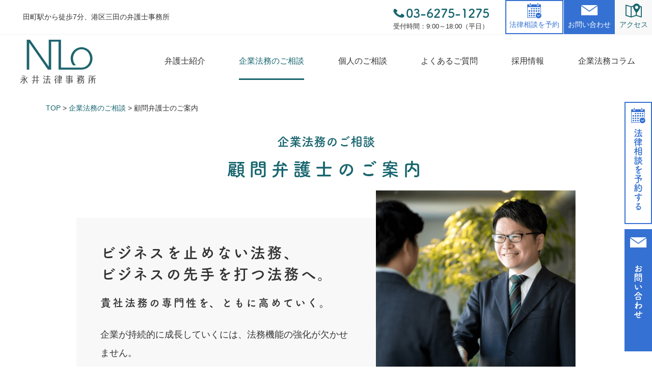

--- FILE ---
content_type: text/html; charset=UTF-8
request_url: https://nagailaw.com/corporate/komon-bengoshi/
body_size: 15950
content:
<!doctype html>
<html lang="ja">
<head>
	<meta charset="UTF-8">
	<meta name="viewport" content="width=device-width, initial-scale=1">

	<!-- Google Tag Manager -->
	<script>(function(w,d,s,l,i){w[l]=w[l]||[];w[l].push({'gtm.start':
	new Date().getTime(),event:'gtm.js'});var f=d.getElementsByTagName(s)[0],
	j=d.createElement(s),dl=l!='dataLayer'?'&l='+l:'';j.async=true;j.src=
	'https://www.googletagmanager.com/gtm.js?id='+i+dl;f.parentNode.insertBefore(j,f);
	})(window,document,'script','dataLayer','GTM-N6F9LSH');</script>
	<!-- End Google Tag Manager -->

	<link href="https://use.fontawesome.com/releases/v5.6.1/css/all.css" rel="stylesheet">
		<script>
	(function(d) {
	var config = {
	kitId: 'gmd6zoa',
	scriptTimeout: 3000,
	async: true
	},
	h=d.documentElement,t=setTimeout(function(){h.className=h.className.replace(/\bwf-loading\b/g,"")+" wf-inactive";},config.scriptTimeout),tk=d.createElement("script"),f=false,s=d.getElementsByTagName("script")[0],a;h.className+=" wf-loading";tk.src='https://use.typekit.net/'+config.kitId+'.js';tk.async=true;tk.onload=tk.onreadystatechange=function(){a=this.readyState;if(f||a&&a!="complete"&&a!="loaded")return;f=true;clearTimeout(t);try{Typekit.load(config)}catch(e){}};s.parentNode.insertBefore(tk,s)
	})(document);
	</script>
	<meta name='robots' content='index, follow, max-image-preview:large, max-snippet:-1, max-video-preview:-1' />

	<!-- This site is optimized with the Yoast SEO plugin v26.6 - https://yoast.com/wordpress/plugins/seo/ -->
	<title>顧問弁護士のご案内 - 永井法律事務所（港区三田の弁護士事務所）</title>
	<meta name="description" content="企業が持続的に成長していくには、法務機能の強化が欠かせません。貴社の顧問弁護士として当事務所ができることをご紹介します。" />
	<link rel="canonical" href="https://nagailaw.com/corporate/komon-bengoshi/" />
	<meta property="og:locale" content="ja_JP" />
	<meta property="og:type" content="article" />
	<meta property="og:title" content="顧問弁護士のご案内 - 永井法律事務所（港区三田の弁護士事務所）" />
	<meta property="og:description" content="企業が持続的に成長していくには、法務機能の強化が欠かせません。貴社の顧問弁護士として当事務所ができることをご紹介します。" />
	<meta property="og:url" content="https://nagailaw.com/corporate/komon-bengoshi/" />
	<meta property="og:site_name" content="永井法律事務所（港区三田の弁護士事務所）" />
	<meta property="article:publisher" content="https://www.facebook.com/nagailawoffice" />
	<meta property="article:modified_time" content="2024-01-29T10:35:15+00:00" />
	<meta property="og:image" content="https://nagailaw.com/control-panel/images/2023/03/komon-bengoshi1.png" />
	<meta property="og:image:width" content="827" />
	<meta property="og:image:height" content="766" />
	<meta property="og:image:type" content="image/png" />
	<meta name="twitter:card" content="summary_large_image" />
	<meta name="twitter:label1" content="推定読み取り時間" />
	<meta name="twitter:data1" content="12分" />
	<script type="application/ld+json" class="yoast-schema-graph">{"@context":"https://schema.org","@graph":[{"@type":"WebPage","@id":"https://nagailaw.com/corporate/komon-bengoshi/","url":"https://nagailaw.com/corporate/komon-bengoshi/","name":"顧問弁護士のご案内 - 永井法律事務所（港区三田の弁護士事務所）","isPartOf":{"@id":"https://nagailaw.com/#website"},"primaryImageOfPage":{"@id":"https://nagailaw.com/corporate/komon-bengoshi/#primaryimage"},"image":{"@id":"https://nagailaw.com/corporate/komon-bengoshi/#primaryimage"},"thumbnailUrl":"https://nagailaw.com/control-panel/images/2023/03/komon-bengoshi1.png","datePublished":"2023-03-23T01:25:28+00:00","dateModified":"2024-01-29T10:35:15+00:00","description":"企業が持続的に成長していくには、法務機能の強化が欠かせません。貴社の顧問弁護士として当事務所ができることをご紹介します。","breadcrumb":{"@id":"https://nagailaw.com/corporate/komon-bengoshi/#breadcrumb"},"inLanguage":"ja","potentialAction":[{"@type":"ReadAction","target":["https://nagailaw.com/corporate/komon-bengoshi/"]}]},{"@type":"ImageObject","inLanguage":"ja","@id":"https://nagailaw.com/corporate/komon-bengoshi/#primaryimage","url":"https://nagailaw.com/control-panel/images/2023/03/komon-bengoshi1.png","contentUrl":"https://nagailaw.com/control-panel/images/2023/03/komon-bengoshi1.png","width":827,"height":766},{"@type":"BreadcrumbList","@id":"https://nagailaw.com/corporate/komon-bengoshi/#breadcrumb","itemListElement":[{"@type":"ListItem","position":1,"name":"TOP","item":"https://nagailaw.com/"},{"@type":"ListItem","position":2,"name":"企業法務のご相談","item":"https://nagailaw.com/corporate/"},{"@type":"ListItem","position":3,"name":"顧問弁護士のご案内"}]},{"@type":"WebSite","@id":"https://nagailaw.com/#website","url":"https://nagailaw.com/","name":"永井法律事務所（港区三田の弁護士事務所）","description":"田町駅から徒歩7分、 港区三田の弁護士事務所","publisher":{"@id":"https://nagailaw.com/#organization"},"potentialAction":[{"@type":"SearchAction","target":{"@type":"EntryPoint","urlTemplate":"https://nagailaw.com/?s={search_term_string}"},"query-input":{"@type":"PropertyValueSpecification","valueRequired":true,"valueName":"search_term_string"}}],"inLanguage":"ja"},{"@type":"Organization","@id":"https://nagailaw.com/#organization","name":"永井法律事務所（港区三田の弁護士事務所）","url":"https://nagailaw.com/","logo":{"@type":"ImageObject","inLanguage":"ja","@id":"https://nagailaw.com/#/schema/logo/image/","url":"https://nagailaw.com/control-panel/images/2023/03/logo.svg","contentUrl":"https://nagailaw.com/control-panel/images/2023/03/logo.svg","caption":"永井法律事務所（港区三田の弁護士事務所）"},"image":{"@id":"https://nagailaw.com/#/schema/logo/image/"},"sameAs":["https://www.facebook.com/nagailawoffice"]}]}</script>
	<!-- / Yoast SEO plugin. -->


<link rel='dns-prefetch' href='//ajax.googleapis.com' />
<style id='wp-img-auto-sizes-contain-inline-css'>
img:is([sizes=auto i],[sizes^="auto," i]){contain-intrinsic-size:3000px 1500px}
/*# sourceURL=wp-img-auto-sizes-contain-inline-css */
</style>
<style id='classic-theme-styles-inline-css'>
/*! This file is auto-generated */
.wp-block-button__link{color:#fff;background-color:#32373c;border-radius:9999px;box-shadow:none;text-decoration:none;padding:calc(.667em + 2px) calc(1.333em + 2px);font-size:1.125em}.wp-block-file__button{background:#32373c;color:#fff;text-decoration:none}
/*# sourceURL=/wp-includes/css/classic-themes.min.css */
</style>
<link rel='stylesheet' id='nagailaw-style-css' href='https://nagailaw.com/control-panel/common/themes/nagailaw/style.css?ver=1.0.0' media='all' />
<link rel='stylesheet' id='style_style-css' href='https://nagailaw.com/control-panel/common/themes/nagailaw/css/style.min.css?ver=202504' media='all' />
<link rel='stylesheet' id='font_style-css' href='https://nagailaw.com/control-panel/common/themes/nagailaw/css/icon.css?ver=202304' media='all' />
<script src="https://ajax.googleapis.com/ajax/libs/jquery/3.4.1/jquery.min.js?ver=6.9" id="jquery-js"></script>
<link rel='shortlink' href='https://nagailaw.com/?p=126' />
<link rel="icon" href="https://nagailaw.com/control-panel/images/2023/08/favi_32×32.png" sizes="32x32" />
<link rel="icon" href="https://nagailaw.com/control-panel/images/2023/08/favi_32×32.png" sizes="192x192" />
<link rel="apple-touch-icon" href="https://nagailaw.com/control-panel/images/2023/08/favi_32×32.png" />
<meta name="msapplication-TileImage" content="https://nagailaw.com/control-panel/images/2023/08/favi_32×32.png" />

	<link rel='stylesheet' id='style_style-css' href='/control-panel/common/themes/nagailaw/css/print.css?ver=20231207' media='print' />
<style id='global-styles-inline-css'>
:root{--wp--preset--aspect-ratio--square: 1;--wp--preset--aspect-ratio--4-3: 4/3;--wp--preset--aspect-ratio--3-4: 3/4;--wp--preset--aspect-ratio--3-2: 3/2;--wp--preset--aspect-ratio--2-3: 2/3;--wp--preset--aspect-ratio--16-9: 16/9;--wp--preset--aspect-ratio--9-16: 9/16;--wp--preset--color--black: #000000;--wp--preset--color--cyan-bluish-gray: #abb8c3;--wp--preset--color--white: #ffffff;--wp--preset--color--pale-pink: #f78da7;--wp--preset--color--vivid-red: #cf2e2e;--wp--preset--color--luminous-vivid-orange: #ff6900;--wp--preset--color--luminous-vivid-amber: #fcb900;--wp--preset--color--light-green-cyan: #7bdcb5;--wp--preset--color--vivid-green-cyan: #00d084;--wp--preset--color--pale-cyan-blue: #8ed1fc;--wp--preset--color--vivid-cyan-blue: #0693e3;--wp--preset--color--vivid-purple: #9b51e0;--wp--preset--gradient--vivid-cyan-blue-to-vivid-purple: linear-gradient(135deg,rgb(6,147,227) 0%,rgb(155,81,224) 100%);--wp--preset--gradient--light-green-cyan-to-vivid-green-cyan: linear-gradient(135deg,rgb(122,220,180) 0%,rgb(0,208,130) 100%);--wp--preset--gradient--luminous-vivid-amber-to-luminous-vivid-orange: linear-gradient(135deg,rgb(252,185,0) 0%,rgb(255,105,0) 100%);--wp--preset--gradient--luminous-vivid-orange-to-vivid-red: linear-gradient(135deg,rgb(255,105,0) 0%,rgb(207,46,46) 100%);--wp--preset--gradient--very-light-gray-to-cyan-bluish-gray: linear-gradient(135deg,rgb(238,238,238) 0%,rgb(169,184,195) 100%);--wp--preset--gradient--cool-to-warm-spectrum: linear-gradient(135deg,rgb(74,234,220) 0%,rgb(151,120,209) 20%,rgb(207,42,186) 40%,rgb(238,44,130) 60%,rgb(251,105,98) 80%,rgb(254,248,76) 100%);--wp--preset--gradient--blush-light-purple: linear-gradient(135deg,rgb(255,206,236) 0%,rgb(152,150,240) 100%);--wp--preset--gradient--blush-bordeaux: linear-gradient(135deg,rgb(254,205,165) 0%,rgb(254,45,45) 50%,rgb(107,0,62) 100%);--wp--preset--gradient--luminous-dusk: linear-gradient(135deg,rgb(255,203,112) 0%,rgb(199,81,192) 50%,rgb(65,88,208) 100%);--wp--preset--gradient--pale-ocean: linear-gradient(135deg,rgb(255,245,203) 0%,rgb(182,227,212) 50%,rgb(51,167,181) 100%);--wp--preset--gradient--electric-grass: linear-gradient(135deg,rgb(202,248,128) 0%,rgb(113,206,126) 100%);--wp--preset--gradient--midnight: linear-gradient(135deg,rgb(2,3,129) 0%,rgb(40,116,252) 100%);--wp--preset--font-size--small: 13px;--wp--preset--font-size--medium: 20px;--wp--preset--font-size--large: 36px;--wp--preset--font-size--x-large: 42px;--wp--preset--spacing--20: 0.44rem;--wp--preset--spacing--30: 0.67rem;--wp--preset--spacing--40: 1rem;--wp--preset--spacing--50: 1.5rem;--wp--preset--spacing--60: 2.25rem;--wp--preset--spacing--70: 3.38rem;--wp--preset--spacing--80: 5.06rem;--wp--preset--shadow--natural: 6px 6px 9px rgba(0, 0, 0, 0.2);--wp--preset--shadow--deep: 12px 12px 50px rgba(0, 0, 0, 0.4);--wp--preset--shadow--sharp: 6px 6px 0px rgba(0, 0, 0, 0.2);--wp--preset--shadow--outlined: 6px 6px 0px -3px rgb(255, 255, 255), 6px 6px rgb(0, 0, 0);--wp--preset--shadow--crisp: 6px 6px 0px rgb(0, 0, 0);}:where(.is-layout-flex){gap: 0.5em;}:where(.is-layout-grid){gap: 0.5em;}body .is-layout-flex{display: flex;}.is-layout-flex{flex-wrap: wrap;align-items: center;}.is-layout-flex > :is(*, div){margin: 0;}body .is-layout-grid{display: grid;}.is-layout-grid > :is(*, div){margin: 0;}:where(.wp-block-columns.is-layout-flex){gap: 2em;}:where(.wp-block-columns.is-layout-grid){gap: 2em;}:where(.wp-block-post-template.is-layout-flex){gap: 1.25em;}:where(.wp-block-post-template.is-layout-grid){gap: 1.25em;}.has-black-color{color: var(--wp--preset--color--black) !important;}.has-cyan-bluish-gray-color{color: var(--wp--preset--color--cyan-bluish-gray) !important;}.has-white-color{color: var(--wp--preset--color--white) !important;}.has-pale-pink-color{color: var(--wp--preset--color--pale-pink) !important;}.has-vivid-red-color{color: var(--wp--preset--color--vivid-red) !important;}.has-luminous-vivid-orange-color{color: var(--wp--preset--color--luminous-vivid-orange) !important;}.has-luminous-vivid-amber-color{color: var(--wp--preset--color--luminous-vivid-amber) !important;}.has-light-green-cyan-color{color: var(--wp--preset--color--light-green-cyan) !important;}.has-vivid-green-cyan-color{color: var(--wp--preset--color--vivid-green-cyan) !important;}.has-pale-cyan-blue-color{color: var(--wp--preset--color--pale-cyan-blue) !important;}.has-vivid-cyan-blue-color{color: var(--wp--preset--color--vivid-cyan-blue) !important;}.has-vivid-purple-color{color: var(--wp--preset--color--vivid-purple) !important;}.has-black-background-color{background-color: var(--wp--preset--color--black) !important;}.has-cyan-bluish-gray-background-color{background-color: var(--wp--preset--color--cyan-bluish-gray) !important;}.has-white-background-color{background-color: var(--wp--preset--color--white) !important;}.has-pale-pink-background-color{background-color: var(--wp--preset--color--pale-pink) !important;}.has-vivid-red-background-color{background-color: var(--wp--preset--color--vivid-red) !important;}.has-luminous-vivid-orange-background-color{background-color: var(--wp--preset--color--luminous-vivid-orange) !important;}.has-luminous-vivid-amber-background-color{background-color: var(--wp--preset--color--luminous-vivid-amber) !important;}.has-light-green-cyan-background-color{background-color: var(--wp--preset--color--light-green-cyan) !important;}.has-vivid-green-cyan-background-color{background-color: var(--wp--preset--color--vivid-green-cyan) !important;}.has-pale-cyan-blue-background-color{background-color: var(--wp--preset--color--pale-cyan-blue) !important;}.has-vivid-cyan-blue-background-color{background-color: var(--wp--preset--color--vivid-cyan-blue) !important;}.has-vivid-purple-background-color{background-color: var(--wp--preset--color--vivid-purple) !important;}.has-black-border-color{border-color: var(--wp--preset--color--black) !important;}.has-cyan-bluish-gray-border-color{border-color: var(--wp--preset--color--cyan-bluish-gray) !important;}.has-white-border-color{border-color: var(--wp--preset--color--white) !important;}.has-pale-pink-border-color{border-color: var(--wp--preset--color--pale-pink) !important;}.has-vivid-red-border-color{border-color: var(--wp--preset--color--vivid-red) !important;}.has-luminous-vivid-orange-border-color{border-color: var(--wp--preset--color--luminous-vivid-orange) !important;}.has-luminous-vivid-amber-border-color{border-color: var(--wp--preset--color--luminous-vivid-amber) !important;}.has-light-green-cyan-border-color{border-color: var(--wp--preset--color--light-green-cyan) !important;}.has-vivid-green-cyan-border-color{border-color: var(--wp--preset--color--vivid-green-cyan) !important;}.has-pale-cyan-blue-border-color{border-color: var(--wp--preset--color--pale-cyan-blue) !important;}.has-vivid-cyan-blue-border-color{border-color: var(--wp--preset--color--vivid-cyan-blue) !important;}.has-vivid-purple-border-color{border-color: var(--wp--preset--color--vivid-purple) !important;}.has-vivid-cyan-blue-to-vivid-purple-gradient-background{background: var(--wp--preset--gradient--vivid-cyan-blue-to-vivid-purple) !important;}.has-light-green-cyan-to-vivid-green-cyan-gradient-background{background: var(--wp--preset--gradient--light-green-cyan-to-vivid-green-cyan) !important;}.has-luminous-vivid-amber-to-luminous-vivid-orange-gradient-background{background: var(--wp--preset--gradient--luminous-vivid-amber-to-luminous-vivid-orange) !important;}.has-luminous-vivid-orange-to-vivid-red-gradient-background{background: var(--wp--preset--gradient--luminous-vivid-orange-to-vivid-red) !important;}.has-very-light-gray-to-cyan-bluish-gray-gradient-background{background: var(--wp--preset--gradient--very-light-gray-to-cyan-bluish-gray) !important;}.has-cool-to-warm-spectrum-gradient-background{background: var(--wp--preset--gradient--cool-to-warm-spectrum) !important;}.has-blush-light-purple-gradient-background{background: var(--wp--preset--gradient--blush-light-purple) !important;}.has-blush-bordeaux-gradient-background{background: var(--wp--preset--gradient--blush-bordeaux) !important;}.has-luminous-dusk-gradient-background{background: var(--wp--preset--gradient--luminous-dusk) !important;}.has-pale-ocean-gradient-background{background: var(--wp--preset--gradient--pale-ocean) !important;}.has-electric-grass-gradient-background{background: var(--wp--preset--gradient--electric-grass) !important;}.has-midnight-gradient-background{background: var(--wp--preset--gradient--midnight) !important;}.has-small-font-size{font-size: var(--wp--preset--font-size--small) !important;}.has-medium-font-size{font-size: var(--wp--preset--font-size--medium) !important;}.has-large-font-size{font-size: var(--wp--preset--font-size--large) !important;}.has-x-large-font-size{font-size: var(--wp--preset--font-size--x-large) !important;}
/*# sourceURL=global-styles-inline-css */
</style>
</head>

<body>
<!-- Google Tag Manager (noscript) -->
<noscript><iframe src="https://www.googletagmanager.com/ns.html?id=GTM-N6F9LSH"
height="0" width="0" style="display:none;visibility:hidden"></iframe></noscript>
<!-- End Google Tag Manager (noscript) -->

	<div class="site-container">
		<header class="ghead" role="banner">
			<div class="ghead__inner">
				<h1>田町駅から徒歩7分、<br>港区三田の弁護士事務所</h1>
				<div class="contactNavi">
					<div class="contactNavi__tel">
						<p class="number"><span data-action="call" data-tel="0362751275">03-6275-1275</span></p>
						<p>受付時間：9:00～18:00（平日）</p>
					</div>
					<!-- /.tel -->
					<ul class="contactNavi__button">
						<li class="reserve"><a href="https://calendly.com/d/3dm-bzj-pr9" target="_blank">法律相談を予約</a></li>
											<li class="contact"><a href="/contact-corporate/" target="_blank">お問い合わせ</a></li>
											<li class="map"><a href="/about">アクセス</a></li>
					</ul>
					<!-- /.contact-navi__button -->
				</div>
				<!-- /.contact-navi -->
			</div>
			<!-- /.ghead__inner -->
			<nav class="gnavi">
				<div class="logo">
					<a href="https://nagailaw.com/" class="custom-logo-link" rel="home"><img src="https://nagailaw.com/control-panel/images/2023/03/logo.svg" class="custom-logo" alt="永井法律事務所（港区三田の弁護士事務所）" decoding="async" /></a>									</div>
				<!-- /.logo -->
				<ul class="navi">
					<li class="lawyer">
						<a href="/lawyer" class="parent">弁護士紹介</a>
						<ul class="sub-menu">
							<li><a href="/lawyer/nagai">代表弁護士　永井利幸</a></li>
							<li><a href="/lawyer/mfujio">弁護士　藤尾将之</a></li>
							<li><a href="/lawyer/tmaeda">弁護士　前田健志</a></li>
							<li><a href="/lawyer/publications">著作・論文リスト</a></li>
							<li><a href="/lawyer/seminars">講演・セミナーリスト</a></li>
						</ul>
					</li>
					<li class="corporate">
						<a href="/corporate" class="parent">企業法務のご相談</a>
						<ul class="sub-menu">
							<li><a href="/corporate/finance">金融法務・FinTech</a></li>
							<li><a href="/corporate/payment">キャッシュレス決済</a></li>
							<li><a href="/corporate/personaldata">個⼈情報・マイナンバー</a></li>
							<li><a href="/corporate/it_internet">IT・インターネット</a></li>
							<li><a href="/corporate/corporatelaw">会社法務・M&A・事業承継</a></li>
							<li><a href="/corporate/realestate">不動産</a></li>
							<li><a href="/corporate/servicing">債権回収・裁判手続</a></li>
							<li><a href="/corporate/restructuring">事業再生・倒産</a></li>
							<li class="bnrBlock">
								<a href="/corporate/komon-bengoshi/">
									<img src="/control-panel/images/2023/03/navi-corporate.png">
									<div class="text">
										<span class="head">顧問弁護士のご案内</span>
										貴社の身近な相談相手として規模や業種に合わせて選べる２つのプランを準備。
									</div>
								</a>
							</li>
							<!-- /.bnrBlock -->
						</ul>
					</li>
					<li class="family">
						<a href="/family" class="parent">個人のご相談</a>
						<ul class="sub-menu">
							<li><a href="/family/souzoku">相続・遺言・遺産分割</a></li>
							<li><a href="/family/rikon">離婚・不倫慰謝料</a></li>
							<li><a href="/family/roudou">労働問題</a></li>
							<li><a href="/family/saimu_seiri">借金・債務整理</a></li>
							<li><a href="/family/internet">ネット上の誹謗中傷・削除</a></li>
							<li><a href="/family/fudosan">不動産</a></li>
							<li><a href="/family/mibaraikin">未払金回収・裁判手続</a></li>
							<li><a href="/family/keiji">刑事事件</a></li>
							<li><a href="/family/beginner">初めての弁護士相談</a></li>
						</ul>
					</li>
					<li class="faq"><a href="/faq">よくあるご質問</a></li>
					<li class="recruit"><a href="/recruit">採用情報</a></li>
					<li class="column"><a href="/column">企業法務コラム</a></li>
				</ul>
			</nav>
			<!-- /.gnavi -->
		</header>
		<!-- /.ghead -->
		<div class="sp-head">
			<div class="logo">
				<a href="https://nagailaw.com/" class="custom-logo-link" rel="home"><img src="https://nagailaw.com/control-panel/images/2023/03/logo.svg" class="custom-logo" alt="永井法律事務所（港区三田の弁護士事務所）" decoding="async" /></a>								<p>田町駅から徒歩7分、<br>港区三田の弁護士事務所</p>
			</div>
			<!-- /.logo -->
		</div>
		<!-- /.sp-head -->

		<nav class="spnavi">
			<div class="sp-tgl">
				<span></span>
				<span></span>
				<span></span>
				<p>MENU</p>
			</div>
			<!-- /.sp-tgl -->
			<div class="spnavi__inner">
				<ul class="navi">
					<li><a href="/">ホーム</a></li>
					<li class="parent ">
						<a href="/lawyer">弁護士紹介</a><i class="icon-chevron-up"></i><i class="icon-chevron-down"></i>
						<ul class="sub-menu">
							<li><a href="/lawyer/nagai">代表弁護士　永井利幸</a></li>
							<li><a href="/lawyer/mfujio">弁護士　藤尾将之</a></li>
							<li><a href="/lawyer/tmaeda">弁護士　前田健志</a></li>
							<li><a href="/lawyer/publications">著作・論文リスト</a></li>
							<li><a href="/lawyer/seminars">講演・セミナーリスト</a></li>
						</ul>
					</li>
					<li class="parent corporate">
						<a href="/corporate">企業法務のご相談</a><i class="icon-chevron-up"></i><i class="icon-chevron-down"></i>
						<ul class="sub-menu">
							<li><a href="/corporate/finance">金融法務・FinTech</a></li>
							<li><a href="/corporate/payment">キャッシュレス決済</a></li>
							<li><a href="/corporate/personaldata">個⼈情報・マイナンバー</a></li>
							<li><a href="/corporate/it_internet">IT・インターネット</a></li>
							<li><a href="/corporate/corporatelaw">会社法務・M&A・事業承継</a></li>
							<li><a href="/corporate/realestate">不動産</a></li>
							<li><a href="/corporate/servicing">債権回収・裁判手続</a></li>
							<li><a href="/corporate/restructuring">事業再生・倒産</a></li>
							<li class="bnrBlock komon">
								<a href="/komon-bengoshi">
									<img src="https://cdn.goope.jp/77921/221101142029-6360ac9d06f65.png" alt="">
									<div class="text">
										<span class="head">顧問弁護士のご案内</span>
										貴社の身近な相談相手として規模や業種に合わせて選べる２つのプランを準備。
									</div>
								</a>
							</li>
						</ul>
					</li>
					<li class="parent family">
						<a href="/family">個人のご相談</a><i class="icon-chevron-up"></i><i class="icon-chevron-down"></i>
						<ul class="sub-menu">
							<li><a href="/family/souzoku">相続・遺言・遺産分割</a></li>
							<li><a href="/family/rikon">離婚・不倫慰謝料</a></li>
							<li><a href="/family/roudou">労働問題</a></li>
							<li><a href="/family/saimu_seiri">借金・債務整理</a></li>
							<li><a href="/family/internet">ネット上の誹謗中傷・削除</a></li>
							<li><a href="/family/fudosan">不動産</a></li>
							<li><a href="/family/mibaraikin">未払金回収・裁判手続</a></li>
							<li><a href="/family/keiji">刑事事件</a></li>
							<li><a href="/family/beginner">初めての弁護士相談</a></li>
						</ul>
					</li>
					<li><a href="/faq">よくあるご質問</a></li>
					<li><a href="/info">トピックス</a></li>
					<li><a href="/recruit">採用情報</a></li>
					<li><a href="/column">企業法務コラム</a></li>
				</ul>
				<div class="btns">
					<a href="/contact" class="contact">お問い合わせ</a>
					<a href="https://calendly.com/d/3dm-bzj-pr9" target="_blank" class="reserve">法律相談を予約する</a>
					<a href="/about" class="map">アクセス</a>
					<a href="tel:0362751275" class="tel"><span class="text">タップして電話をかける</span><span class="number">03-6275-1275</span>受付時間：9:00～18:00（平日）</a>
				</div>
				<!-- /.btns -->
			</div>
			<!-- /.spnavi__inner -->
			
		</nav>
		<!-- /.spnavi -->
		<div class="printHeader print">
			<a href="https://nagailaw.com/" class="custom-logo-link" rel="home"><img src="https://nagailaw.com/control-panel/images/2023/03/logo.svg" class="custom-logo" alt="永井法律事務所（港区三田の弁護士事務所）" decoding="async" /></a>		</div>
		<!-- /.printHeader -->

		<main class="site-main" role="main">
						<div class="breadcrumb">
			<nav><span><span><a href="https://nagailaw.com/">TOP</a></span> &gt; <span><a href="https://nagailaw.com/corporate/">企業法務のご相談</a></span> &gt; <span class="breadcrumb_last" aria-current="page">顧問弁護士のご案内</span></span></nav>			</div>
			<!-- /.breadcrumb -->
			<style>
.mb-0{
	margin-bottom: 0!important;
}
.mb-1{
	margin-bottom: 1em;
}
.fs-l{
	font-size: 18px;
font-size: 1.8rem;
}
.fs-m{
	font-size: 16px;
font-size: 1.6rem;
}
.footnote{
	display: block;
	line-height: 1.5;
}
.heading1{
	line-height: 1.4;
}
.heading1 small{
	display: block;
	font-size: 70%;
	margin-top: 1em;
}
.flexbox_col3 {
display: flex;
flex-wrap: wrap;
column-gap: 5%;
row-gap: 1.5em;
	margin: 1.5em 0;
}
.thinking{
	margin: 1.5em 0;
}
.thinking h4{
	background: #18646f;
color: #fff;
	margin-bottom: 2em;
padding: 0.35em;
text-align: center;
}
.thinking h5{
	font-size: 2rem;
}
.thinking__inner{
	display: -webkit-box;
display: -ms-flexbox;
display: flex;
-ms-flex-wrap: wrap;
flex-wrap: wrap;
-webkit-box-pack: justify;
-ms-flex-pack: justify;
justify-content: space-between;
	row-gap: 2em;
}
.thinking .text.-bg-on{
	background: #F8F8F8;
	padding: 3rem;
}
.thinking .image img{
	height: 100%;
object-fit: cover;
}
.btn{
	background-color: #17656e;
color: #fff;
	display: inline-block;
	margin-top: 1em;
padding: 0.35em 2em 0.35em 1em;
position: relative;
	text-decoration: none!important;
-webkit-transition: opacity .3s;
transition: opacity .3s;
}
.btn:after {
content: '';
font-size: 28px;
font-size: 2.8rem;
line-height: 16px;
color: #fff;
position: absolute;
	top: 0;
bottom: 0;
margin: auto;
right: 0.5em;
display: block;
width: 8px;
height: 8px;
border-top: solid 1.8px #ffffff;
border-right: solid 1.8px #ffffff;
-webkit-transform: rotate(45deg);
transform: rotate(45deg);
}
.btn:hover{
	color: #fff;
	opacity: .8;
}
.iconBtn{
	padding: 18px 10px 15px 3em;
	text-align: center;
}
.iconBtn.icon-mail{
	background: #17656e;
color: #fff;
}
.workslist{
	background: #f8f8f8;
	margin: 1.5em 0;
	padding: 3rem;
}
.fukidashi-wrap{
	display: flex;
	margin: 1em 0;
}
.fukidashi-wrap figure{
	display: flex;
	align-items: center;
}
.fukidashi-wrap figure img{
	height: 110px;
	width: auto;
	display: block;
	margin-right: 20px;
	padding-top: 10px;
}
.fukidashi-wrap .fukidashi{
	position: relative;
display: inline-block;
margin: 10px;
padding: 15px 30px 20px;
min-width: 120px;
max-width: 100%;
font-size: 16px;
background: #FFF;
border: solid 2px #19656e;
box-sizing: border-box;
border-radius: 5px;
}
.fukidashi-wrap .fukidashi:before {
content: "";
position: absolute;
top: 50%;
left: -24px;
margin-top: -12px;
border: 12px solid transparent;
border-right: 12px solid #FFF;
z-index: 2;
}
.fukidashi-wrap .fukidashi:after {
content: "";
position: absolute;
top: 50%;
left: -29px;
margin-top: -14px;
border: 14px solid transparent;
border-right: 14px solid #19656e;
z-index: 1;
}
.fukidashi-wrap h4{
	color: #17656e;
}
.komonplan{
	display: flex;
	flex-wrap: wrap;
	margin: 1.5em 0;
}
.komonplan__item{
	border-bottom: solid 1px #17656e;
	padding: 3rem;
	display: flex;
	flex-direction: column;
}
.komonplan__item .title{
	text-align: center;
}
.komonplan__item p{
	margin-bottom: 1em;
}
.komonplan__item figure img{
	height: 100px;
	width: auto;
}
.komonplan__item h4{
	color: #17656e;
	font-size: 2.1rem;
	margin: 1em 0;
}
.komonplan__item h4{
	font-weight: bold;
}
.komonplan__item .btn{
display: block;
	font-weight: bold;
	max-width: 200px;
margin: auto auto 0;
text-align: center;
}
.access{
	display: flex;
	flex-wrap:wrap;
}
.access .accessMap{
	margin: 1.5em 0;
	width: 100%;
}
.access .gallery{
	font-size: 14px;
font-size: 1.4rem;
text-align: center;
	display: flex;
	flex-wrap: wrap;
	column-gap: 10px;
	row-gap: 20px;
	justify-content: center;
width: 100%;
}
.access .gallery .photo img{
	width: 270px;
	height: 180px;
	object-fit: cover;
}
.access .gallery .photo p{
	margin-top: 10px;
}

@media (max-width: 660px){
	.heading1 {
    font-size: 20px;
    font-size: 2rem;
	}
	.fukidashi-wrap figure img{
		height: 90px;
	}
	.komonplan__item{
    padding: 3rem 1rem;
	}
}
@media (min-width: 661px){
	.flexbox_col3 .col-item {
    width: 30%;
	}
	.thinking__inner.-no-gap .text{
		width: 60%;
	}
	.thinking__inner.-no-gap .image{
		width: 40%;
	}
	.thinking .text{
		width: 66.34615%;
	}
	.thinking .image{
		width: 28.84615%;
	}
	.komonplan__item{
		border-right: solid 1px #17656e;
		width: 48%;
		margin-right: 2%;
	}
	.text-center{
		text-align: center;
	}
}
</style>

			<div class="freeContent">
				
<div class="contentTitle">
						<p class="subtitle">企業法務のご相談</p>
					<h2 class="title">顧問弁護士のご案内</h2>
	</div>
<!-- /.contentTitle -->

<section class="contentWrap leadContent">
	<div class="leadContent__inner">
		<div class="leadContent__inner--text">
			<h3 class="heading1">ビジネスを止めない法務、<br>ビジネスの先手を打つ法務へ。 <small>貴社法務の専門性を、ともに高めていく。</small> </h3>
			<p>企業が持続的に成長していくには、法務機能の強化が欠かせません。<br>顧問弁護士にすぐ相談・依頼できる体制を整えておくことは、トラブルの発生を未然に防いだり、発生したトラブルを早期に解決したりすることに役立ちます。<br>貴社の顧問弁護士として貴社のコンプライアンスや契約法務を強化するために当事務所ができることをご紹介します。</p>
		</div>
		<!-- /.leadContent__inner--text -->
		<div class="leadContent__inner--image">
			<img decoding="async" src="/control-panel/images/2023/03/komon-bengoshi1.png" alt="永井利幸">
		</div>
		<!-- /.leadContent__inner--image -->
	</div>
	<!-- /.leadContent__inner -->
</section>
<!-- /.contentWrap -->
<section class="contentWrap">
	<div class="content">
		<div class="contetsList">
			<div class="title">インデックス</div>
			<ul class="contentsmenu">
			</ul>
		</div>
		<!-- /.contetsList -->
	</div>
	<!-- /.content -->
	<div class="content">
		<h3 class="heading3 menuTitles">顧問弁護士とは？</h3>
		<div class="article">
			<div class="text">
				<p>顧問弁護士とは、社長、事業責任者、法務担当者などの継続的な相談先として、気軽に相談できる弁護士のことです。<br>弁護士と法律顧問契約を締結することで、次のようなメリットを得ることができます。</p>
			</div>
			<!-- /.text -->
			<div class="flexbox_col3">
				<div class="col-item">
					<h4 class="fs-l">失敗を恐れずチャレンジできる<br>企業になることができます</h4>
					<p>貴社の強みやリスクを把握している顧問弁護士に継続的に相談することにより、法務・コンプライアンスに関する社内体制を強くすることができます。未知のリスクに対して委縮することなく、安心して事業拡大に集中することができるようになります。</p>
				</div>
				<div class="col-item">
					<h4 class="fs-l">トラブル発生時も<br>すぐに次善策に着手できます</h4>
					<p>信頼できる弁護士を探すのには時間がかかります。事情を把握している顧問弁護士がすぐに貴社の代理人としてトラブルの解決に着手できる体制を整えておくことが、トラブルを早期に解決できる可能性を高めます。</p>
				</div>
				<div class="col-item">
					<h4 class="fs-l">従業員のプライベートな心配事も<br>気軽に相談できます</h4>
					<p>プライベートでのトラブルや心配事を抱えていると、仕事に集中することが難しくなります。プライベートの法律相談も顧問弁護士にお任せいただくことで、従業員の皆さまが安心して仕事に取り組むことができるようになります。</p>
				</div>
			</div>
			<!-- /.flexbox_col3 -->
			<div class="thinking">
				<h4 class="fs-l mb-0">代表弁護士の考え</h4>
				<div class="thinking__inner -no-gap">
					<div class="text -bg-on">
						<h5>めまぐるしい変化の時代に、ていねいに向き合う</h5>
						<p>私が弁護士を志したのは、中坊公平弁護士の著書『中坊公平・私の事件簿』（集英社新書）がきっかけでした。自分を信じてくれた多くの人のため、消費者被害や公害被害の回復に力を尽くすという中坊弁護士の仕事に魅力を感じ、法学部に進学しました。</p>
						<p>その後、法科大学院などでの勉強を通して企業法務の奥深さを知り、事務所を開設してからは、企業法務を主軸に置いています。しかし、依頼者のために何ができるかを考え、力を尽くす弁護士でありたいという想いは、当初から変わりません。</p>
						<p>依頼企業様がビジネスを拡大していくパートナーとして、ともに歩んでいきたい。それが、私たち永井法律事務所の願いです。貴社のビジョンを実現するために、顧問弁護士として力強くご支援させていただきます。</p>
						<a class="btn" href="/lawyer">弁護士 永井利幸の詳しい経歴・プロフィールはこちら</a>
					</div>
					<div class="image">
						<img decoding="async" src="/control-panel/images/2023/03/komon-bengoshi2.jpg" alt="永井利幸">
					</div>
				</div>
			</div>
			<!-- /.thinking -->
		</div>
		<!-- /.article -->
		<h3 class="heading3 menuTitles">永井法律事務所の強み</h3>
		<div class="article">
			<div class="imageText">
				<div class="text numbering">
					<h4 class="titles fs-l">個人情報保護やFinTechに強い</h4>
					<p class="mb-1">IT化が進む社会でますますデリケートになる個人情報保護、ITと金融をまたいだ専門知識が求められるFinTechなどに、開業以来長く注力。講演やセミナーも多数実施し培ってきた専門性で、的確にサポートします。</p>
					<h4 class="titles fs-l">最新の法改正に精通し、いち早く対応</h4>
					<p class="mb-1">個人情報保護法やITインターネット、金融決済、不動産取引管理などの専門領域において、最新の法改正や実務動向を常にキャッチアップ。変化に素早く対応し、依頼者の現状に合わせた対処例を具体的にアドバイスします。</p>
					<h4 class="titles fs-l">法務担当者の負担軽減を第一に考える</h4>
					<p class="mb-1">心がけているのは、法務担当者の業務効率の改善。法的な論点の指摘・調査にとどまらず、関係官庁への照会や代替スキームの採用による法的リスクの解決・低減、社内で経営陣や事業責任者にそのまま転送されてもわかりやすい回答文書の作成など、依頼者の負担軽減や仕事の質の向上を常に考えて対応します。</p>
				</div>
				<!-- /.text -->
				<div class="image">
					<img decoding="async" src="/control-panel/images/2023/03/komon-bengoshi3.png" alt="永井法律事務所の強み">
				</div>
				<!-- /.image -->
			</div>
			<!-- /.imageText -->
			<div class="thinking">
				<h4 class="fs-l">身近な相談相手として</h4>
				<div class="thinking__inner">
					<div class="text -no-bg">
						<p>対面での会議や電話、Eメールでのアドバイス提供に加えて、Web会議や、社内で使用されているChatwork、Slackといったチャットアプリでのご連絡にも対応。専門分野を持った法務担当者が社外にいるような感覚で、気軽にご相談いただけます。</p>
						<p><small class="footnote">※ Slackは、アメリカ合衆国および他の国で登録されているSlack Technologies,Incの商標およびサービスマークです。Copyright 2019 Slack Technologies, Inc.</small></p>
					</div>
					<div class="image">
						<img decoding="async" src="/control-panel/images/2023/03/komon-bengoshi4.png" alt="身近な相談相手として">
					</div>
				</div>
			</div>
			<!-- /.thinking -->
		</div>
		<!-- /.article -->
		<h3 class="heading3 menuTitles">取扱実績</h3>
		<div class="article">
			<div class="text">
				<p>当事務所の弁護士が取り扱った経験のある依頼企業様の業種の一部をご紹介します。</p>
			</div>
			<!-- /.text -->
			<div class="workslist">
				<div class="workslist__item">
					<h5 class="fs-m">金融／Fintech／キャッシュレス決済関連</h5>
					<p class="mb-1"> 銀行、信託銀行、信用組合、証券会社、保険会社、投資ファンド運営会社、投資会社、PFIコンソーシアム、貸金業者（ノンバンク）、クレジット会社、電子マネー発行会社（前払式支払手段発行者）、QRコード決済サービス会社、ポイントプログラム運営会社、電子決済等代行業者、銀行代理業者、債権管理回収会社（サービサー） </p>
				</div>
				<div class="workslist__item">
					<h5 class="fs-m">IT／Webサービス関連</h5>
					<p class="mb-1"> ECモール運営会社、クラウドサービス（SaaS）運営会社、オンライン決済サービス会社、Webメディア運営会社、システム開発会社、システムエンジニアサービス（SES）会社 </p>
				</div>
				<div class="workslist__item">
					<h5 class="fs-m">不動産関連</h5>
					<p class="mb-1"> 不動産仲介会社、不動産管理会社、不動産アセットマネジメント会社、不動産投資会社、リフォーム会社、不動産設計会社 </p>
				</div>
				<div class="workslist__item">
					<h5 class="fs-m">企業間取引を取り扱う企業</h5>
					<p class="mb-1"> 機械商社、広告会社、コンサルティング会社、士業事務所、デザイン制作会社、Web制作会社、Webマーケティング会社 </p>
				</div>
				<div class="workslist__item">
					<h5 class="fs-m">個人のお客様に商品・サービスを提供する企業</h5>
					<p> 食品通信販売会社、電子機器輸入販売会社、フランチャイズ店舗運営会社、医院（クリニック）運営法人、調剤薬局運営会社 </p>
				</div>
			</div>
			<!-- /.workslist -->
		</div>
		<!-- /.article -->
		<h3 class="heading3 menuTitles">依頼企業様の声</h3>
		<div class="article">
			<div class="text">
				<p><b>専門性、スピード感、親しみやすさ。<br>この3点を評価いただいています。</b></p>
			</div>
			<!-- /.text -->
			<div class="fukidashi-wrap">
				<figure> <img decoding="async" src="/control-panel/images/2023/03/talk1.png" alt=""> </figure>
				<div class="fukidashi">
					<h4 class="fs-m mb-0">東証プライム上場・IT企業</h4>
					<p>当社の事業や方針も理解した上で、現実的な解決策や対応策を一緒に考えようというスタンスで取り組んでいただけるので、パートナーとして頼りになる存在です。</p>
				</div>
			</div>
			<!-- /.fukidashi-wrap -->
			<div class="fukidashi-wrap">
				<figure>
					<img decoding="async" src="/control-panel/images/2023/03/talk5.jpeg" alt=""> 
				</figure>
				<div class="fukidashi">
					<h4 class="fs-m mb-0">非上場・不動産管理仲介業者</h4>
					<p>Web会議やチャットツールなどで相談に乗っていただけるので、なんでも相談しやすく、小さな不安がすぐに解消されます。遠隔でも気軽に相談できる安心感があり、事業に自信をもって取り組むことができています。</p>
				</div>
			</div>
			<!-- /.fukidashi-wrap -->
		</div>
		<!-- /.article -->
		<h3 class="heading3 menuTitles">顧問契約のプラン、顧問料（料金）</h3>
		<div class="article">
			<div class="text">
				<p>貴社の規模や弁護士に求める業務の内容に応じて、2種類のプランの顧問契約をご提供しています。<br>ご面談などで現状の課題をヒアリングさせていただいたうえで、貴社の課題解決につながるプランをご提案させていただきますので、遠慮なくお問い合わせください。</p>
			</div>
			<!-- /.text -->
			<div class="komonplan">
				<div class="komonplan__item">
					<div class="title">
						<figure> <img decoding="async" src="/control-panel/images/2023/03/plan1.jpg"> </figure>
						<h4>タイムチャージ制＋基本料金プラン</h4>
						<h5 class="fs-m">顧問料（基本料金）<br>100,000～400,000円（税別）／月</h5>
					</div>
					<p>毎⽉発⽣するタイムチャージ制でのご依頼について、基本料⾦として顧問料をお⽀払いただくことにより、顧問料の範囲内でタイムチャージのディスカウントを適⽤する形の顧問契約です。<br>主に法務部を備える規模の⼤企業や、⾦融・決済など専⾨性の⾼い領域を取り扱う企業からのご依頼に適するプランです。<br>毎月一定量以上の依頼が見込まれる大企業や、金融、決済、個人情報保護法などの専門性の高い領域での継続的な相談が見込まれる企業にお薦めのプランです。</p>
					<a class="btn" href="/corporate/komon-bengoshi/on-a-time-charge-basis">詳しくはこちら</a>
				</div>
				<!-- /.komonplan__item -->
				<div class="komonplan__item">
					<div class="title">
						<figure> <img decoding="async" src="/control-panel/images/2023/03/plan2.jpg"> </figure>
						<h4>毎月定額プラン</h4>
						<h5 class="fs-m">顧問料<br>50,000円（税別）／月</h5>
					</div>
					<p>毎月定額の顧問料をお支払いただき、契約書の作成が必要になった場合、対応方針に迷うトラブルが発生した場合などに、所定の料金を顧問料から充当し、ご依頼をいただく形の顧問契約です。<br>主に中小企業の経営者や総務・法務担当者様からのご依頼に適するプランです。</p>
					<a class="btn" href="/corporate/komon-bengoshi/flat-rate">詳しくはこちら</a>
				</div>
				<!-- /.komonplan__item -->
			</div>
			<!-- /.komonplan -->
		</div>
		<!-- /.article -->
		<div class="article flow">
			<h3 class="heading3 menuTitles">ご依頼をお考えの方へ</h3>
			<div class="flow__inner">
				<h4 class="heading2">資料のダウンロード</h4>
				<div class="text">
					<p>当事務所の業務紹介資料をこちらからダウンロードいただけます。</p>
					<p><a href="/about-nagai-law-office.pdf" class="file-pdf" target="_blank" rel="noopener">永井法律事務所案内 (2.6MB)</a></p>
				</div>
				<!-- /.text -->
			</div>
			<!-- /.flow__inner -->
			<div class="flow__inner">
				<h4 class="heading2">お問い合わせ・ご相談</h4>
				<div class="text">
					<p class="bold"><span class="fs18">初回相談費用</span> <span class="fs30">60</span> <span class="fs18">分間</span> <span class="fs30">無料</span></p>
					<ul class="btns">
						<li class="inquiry"><a class="iconBtn icon-mail" href="/contact">お問い合わせ</a></li>
						<li class="reserve"><a class="iconBtn icon-cal" href="https://calendly.com/d/3dm-bzj-pr9" target="_blank" rel="noopener">個別相談を予約する</a></li>
					</ul>
					<!-- /.btns -->
				</div>
				<!-- /.text -->
			</div>
			<!-- /.flow__inner -->
			<div class="flow__inner">
				<h4 class="heading2">当事務所の業務内容を詳しくお知りになりたい方へ</h4>
				<div class="text">
					<p>当事務所が提供している業務の内容を分野ごとに説明するページを公開しています。</p> <a class="btn" href="/corporate">企業法務のご相談 主な取扱業務</a>
				</div>
				<!-- /.text -->
			</div>
			<!-- /.flow__inner -->
		</div>
		<!-- /.flow -->		
		<h3 class="heading3 menuTitles">永井法律事務所へのアクセス</h3>
		<div class="article">
			<div class="text">
				<p class="text-center">JR山手線田町駅・都営三田線三田駅が最寄り駅です。<br>20時まで法律相談を受け付けていますので、お仕事帰りにもご相談いただけます。</p>
			</div>
			<!-- /.text -->
			<div class="access">
				<div class="accessMap">
					<iframe width="100%" height="350" frameborder="0" scrolling="no" marginheight="0" marginwidth="0" src="https://www.google.com/maps/embed?pb=!1m18!1m12!1m3!1d3242.1370059235464!2d139.74217661525802!3d35.648995980201825!2m3!1f0!2f0!3f0!3m2!1i1024!2i768!4f13.1!3m3!1m2!1s0x60188b591868102b%3A0x7fba70ac2c748dd3!2z5rC45LqV5rOV5b6L5LqL5YuZ5omA!5e0!3m2!1sja!2sjp!4v1602811741362!5m2!1sja!2sjp"></iframe>
				</div>
				<!-- /.accessMap -->
				<div class="gallery">
					<div class="photo">
						<img decoding="async" src="/control-panel/images/2023/03/access1.jpg">
						<p>事務所のある三田通り</p>
					</div>
					<!-- /.photo -->
					<div class="photo">
						<img decoding="async" src="/control-panel/images/2023/03/access2.jpg">
						<p>フロイントゥ三田ビルの入口</p>
					</div>
					<!-- /.photo -->
					<div class="photo">
						<img decoding="async" src="/control-panel/images/2023/03/access3.jpg">
						<p>プライバシーが確保される会議室を完備</p>
					</div>
					<!-- /.photo -->
				</div>
				<!-- /.gallery -->
			</div>
			<!-- /.access -->
		</div>
		<!-- /.article -->
	</div>
	<!-- /.content -->
</section>
<!-- /.contentWrap -->

			</div>
			<!-- /.freeContent -->

			<div class="printBtn">
	<button onclick="window.print();">ページの印刷・PDFダウンロード</button>
	<p>PDFとしてダウンロードしたい場合は、印刷の設定画⾯で<br>「プリンター」を「PDFに保存」に変更してください。</p>
</div>
<!-- /.printBtn -->
<script>
$(function() {
	$('.gnavi .corporate').addClass('current');
});</script>
	<div class="fixBtn">
		<ul>
			<li class="reserve"><a href="https://calendly.com/d/3dm-bzj-pr9" target="_blank"><span>法律相談を予約する</span></a></li>
					<li class="contact"><a href="/contact-corporate/" target="_blank"><span>お問い合わせ</span></a></li>
				</ul>
	</div>
	<!-- /.fixBtn -->
</main>
<!-- /.site-main -->

<footer class="gfoot" role="contentinfo">
	<div class="pagetop">
		<span>Pagetop</span>
	</div>
	<!-- /.pagetop -->
	<div class="contactInfo">
		<div class="contactInfo__inner">
			<div class="contactInfo__method">
				<div class="contactInfo__method--tel">
					<p class="number"><span data-action="call" data-tel="0362751275">03-6275-1275</span></p>
					<p>受付時間：9:00～18:00（平日）</p>
				</div>
				<!-- /.contactInfo__method--tel -->
				<div class="contactInfo__method--sp">
					<p class="text">タップして電話をかける</p>
					<p><a href="tel:0362751275" class="number">03-6275-1275</a></p>
					<p>受付時間：9:00～18:00（平日）</p>
				</div>
				<!-- /.contactInfo__method--sp -->
				<ul class="contactInfo__method--buttom">
									<li class="inquiry"><a href="/contact-corporate/" target="_blank">お問い合わせ</a></li>
									<li class="reserve"><a href="https://calendly.com/d/3dm-bzj-pr9" target="_blank">法律相談を予約する</a></li>
				</ul>
				<!-- /.contactInfo__method--buttom -->
			</div>
			<!-- /.contactInfo__method -->
			<div class="contactInfo__message">
				<img src="/control-panel/images/2023/03/contactInfo__message.png" alt="">
			</div>
			<!-- /.contactInfo__message -->
		</div>
		<!-- /.contactInfo__inner -->
	</div>
	<!-- /.contactInfo -->
	<div class="fnavi">
		<div class="fnavi__inner">
			<div id="navi_parts">
				<div class="navi_parts_detail">
					<dl class="fnavi__box">
						<dt><a href="/lawyer">弁護士紹介</a></dt>
						<dd><a href="/lawyer/nagai">代表弁護士　永井利幸</a></dd>
						<dd><a href="/lawyer/mfujio">弁護士　藤尾将之</a></dd>
						<dd><a href="/lawyer/tmaeda">弁護士　前田健志</a></dd>
						<dd><a href="/lawyer/publications">著作・論文リスト</a></dd>
						<dd><a href="/lawyer/seminars">講演・セミナーリスト</a></dd>
					</dl>
				</div>
				<div class="navi_parts_detail">
					<dl class="fnavi__box">
						<dt><a href="/corporate">企業法務のご相談</a></dt>
						<dd><a href="/corporate/finance">金融法務・FinTech</a></dd>
						<dd><a href="/corporate/payment">キャッシュレス決済</a></dd>
						<dd><a href="/corporate/personaldata">個人情報・マイナンバー</a></dd>
						<dd><a href="/corporate/it_internet">IT・インターネット</a></dd>
						<dd><a href="/corporate/corporatelaw">会社法務・M&amp;A・事業承継</a></dd>
						<dd><a href="/corporate/realestate">不動産</a></dd>
						<dd><a href="/corporate/servicing">債権回収・裁判手続</a></dd>
						<dd><a href="/corporate/restructuring">事業再生・倒産</a></dd>
					</dl>
				</div>
				<div class="navi_parts_detail">
					<dl class="fnavi__box">
						<dt><a href="/family">個人のご相談</a></dt>
						<dd><a href="/family/souzoku">相続・遺言・遺産分割</a></dd>
						<dd><a href="/family/rikon">離婚・不倫慰謝料</a></dd>
						<dd><a href="/family/roudou">労働問題</a></dd>
						<dd><a href="/family/saimu_seiri">借金・債務整理</a></dd>
						<dd><a href="/family/internet">ネット上の誹謗中傷・削除</a></dd>
						<dd><a href="/family/fudosan">不動産</a></dd>
						<dd><a href="/family/mibaraikin">未払金回収・裁判手続</a></dd>
						<dd><a href="/family/keiji">刑事事件</a></dd>
					</dl>
				</div>
				<div class="navi_parts_detail">
					<dl class="fnavi__box">
						<dt>その他</dt>
						<dd><a href="/column">企業法務コラム</a></dd>
						<dd><a href="/faq">よくある質問</a></dd>
						<dd><a href="/info">トピックス</a></dd>
						<dd><a href="/recruit">採用情報</a></dd>
						<dd><a href="/contact">お問い合わせ</a></dd>
						<dd><a href="/about">アクセス</a></dd>
						<dd><a href="/privacypolicy">個人情報の取扱いについて</a></dd>
					</dl>
				</div>
			</div>
		</div>
		<!-- /.fnavi__inner -->
	</div>
	<!-- /.fnavi -->
	<link rel="stylesheet" href="https://nagailaw.com/control-panel/common/themes/nagailaw/fotter-adjust.css">
	<div class="fbanner">
		<div class="bnrBlock komon">
			<a href="/corporate/komon-bengoshi">
				<img src="/control-panel/images/2023/10/banner-komon.jpg" width="340" height="75" srcset="/control-panel/images/2023/10/banner-komon@2x.jpg 2x" alt="顧問弁護士のご案内">
				<div class="text">
					貴社の身近な相談相手として規模や業種に<br>合わせて選べる2つのプランをご準備。
				</div>
			</a>
		</div>
		<!-- /.bnrBlock -->
		<div class="bnrBlock mailmagazine">
			<a href="/mailmagazine" target="_blank">
				<img src="/control-panel/images/2023/10/banner-mailmagazine.jpg" width="340" height="75" srcset="/control-panel/images/2023/10/banner-mailmagazine@2x.jpg 2x" alt="企業法務メールマガジン">
				<div class="text">
					企業法務に関する<br>最新のトピックを配信しています。
				</div>
			</a>
		</div>
		<!-- /.bnrBlock -->
		<div class="bnrBlock beginner">
			<a href="/family/beginner">
				<img src="/control-panel/images/2023/10/banner-beginner.jpg" width="340" height="75" srcset="/control-panel/images/2023/10/banner-beginner@2x.jpg 2x" alt="初めて弁護士相談をされる方へ">

				<div class="text">
					法律相談を迷われている方へ<br>事務局があなたの不安にお答えします。
				</div>
			</a>
		</div>
		<!-- /.bnrBlock -->
	</div>
	<!-- /.fbanner -->
	<div class="address">
		<div class="logo">
			<div class="logo__image">
				<img src="/control-panel/images/2023/03/logo-white.svg" alt="永井法律事務所">
			</div>
			<!-- /.logo__image -->
			<div class="logo__inner">
				<p>〒108-0073<br>東京都 港区三田2-14-5 <span>フロイントゥ三田1006</span></p>
				<p class="tel"><span data-action="call" data-tel="0362751275">TEL：03-6275-1275</span><span>FAX：03-6275-1276</span></p>
			</div>
			<!-- /.logo__inner -->
		</div>
		<!-- /.logo -->
		<div class="links">
			<ul>
				<li><a href="https://note.com/nagailaw/" target="_blank"><i class="icon-note"></i></a></li>
				<li><a href="https://www.facebook.com/nagailawoffice" target="_blank"><i class="icon-facebook1"></i></a></li>
				<li><a href="https://line.me/R/ti/p/%40250xbjbu" target="_blank"><i class="icon-line"></i></a></li>
				<li><a href="https://www.instagram.com/nagailawoffice/" target="_blank"><i class="icon-instagram"></i></a></li>
			</ul>
		</div>
		<!-- /.links -->
		<div class="copyright">
			<p><a href="/privacypolicy">個人情報の取り扱いについて</a></p>
			<small>&copy; 2020 Nagai Law Office. All Rights Reserved.</small>
		</div>
		<!-- /.copyright -->
	</div>
	<!-- /.address -->

	<div class="spFixBtn">
		<ul>
			<li class="reserve"><a href="https://calendly.com/d/3dm-bzj-pr9" target="_blank"><span>法律相談を予約する</span></a></li>
					<li class="contact"><a href="/contact-corporate/" target="_blank"><span>お問い合わせ</span></a></li>
					<li class="tel"><a href="tel:03-6275-1275"><span>TEL</span></a></li>
		</ul>
	</div>
	<!-- /.fixBtn -->
</footer>
<!-- /.gfoot -->
<div class="printFooter print">
	<b>永井法律事務所</b>
	<p>〒108-0073<br>東京都 港区三田2-14-5 フロイントゥ三田1006<br>TEL：03-6275-1275 FAX：03-6275-1276</p>
	<small>&copy; 2020 Nagai Law Office. All Rights Reserved.</small>
</div>
<!-- /.printFooter -->
</div>
<!-- /.site-container -->


<script type="speculationrules">
{"prefetch":[{"source":"document","where":{"and":[{"href_matches":"/*"},{"not":{"href_matches":["/control-panel/wp-*.php","/control-panel/wp-admin/*","/control-panel/images/*","/control-panel/common/*","/control-panel/common/plugins/*","/control-panel/common/themes/nagailaw/*","/*\\?(.+)"]}},{"not":{"selector_matches":"a[rel~=\"nofollow\"]"}},{"not":{"selector_matches":".no-prefetch, .no-prefetch a"}}]},"eagerness":"conservative"}]}
</script>
<script src="https://nagailaw.com/control-panel/common/themes/nagailaw/js/navigation.js?ver=1.0.0" id="nagailaw-navigation-js"></script>
<script src="https://nagailaw.com/control-panel/common/themes/nagailaw/js/jquery.easing.1.3.min.js?ver=1.0" id="easing-js"></script>
<script src="https://nagailaw.com/control-panel/common/themes/nagailaw/js/jquery.matchHeight-min.js?ver=1.0" id="matchHeight-js"></script>
<script src="https://nagailaw.com/control-panel/common/themes/nagailaw/js/common.min.js?ver=1.0" id="commonjs-js"></script>



</body>

</html>


--- FILE ---
content_type: text/css
request_url: https://nagailaw.com/control-panel/common/themes/nagailaw/css/style.min.css?ver=202504
body_size: 19243
content:
@charset "UTF-8";.ghead__inner .contactNavi__tel p.number,.gfoot .contactInfo__method--tel p.number span,.gfoot .contactInfo__method--sp .number,.gfoot .contactInfo__method--sp .text,.spnavi .btns a.tel span.text,.spnavi .btns a.tel span.number,.contentTitle .title,.contentTitle .subtitle,.heading1,.heading2,.heading3,.heading4,.fillbtn,.arrowbtn,.btn-arrow,.topContent .visual__copy h2,.topContent .feature__title,.topContent .feature__content--box h3,.topContent .business__content--box .box__inner h2,.topContent .business__content--box .more,.topContent .business .note p,.topContent .topix__title,.topContent .access__title,.contactBnr__text .phone p.number span,.workList__item .btn,.entry__title,.contact-telnumber,.contact-form input[type=submit],.authorProfile__text--name,.relationLink .title span,.relationLink__business .work .btn,.entryList li .date,.entryList li .cat a,.topicsDetail .relationEntry .title,.backLink span,.backLink a,.lawyerBox__name h3 span,.lawyerBox__btn .btn,.focusWorks .focusWorksList__list .inner .btnMenu a,.otherWorks ul li a{font-family:fot-tsukuardgothic-std,sans-serif;font-weight:700;font-style:normal}.ghead__inner .contactNavi__tel p.number,.gfoot .contactInfo__method--tel p.number span,.gfoot .contactInfo__method--sp .number,.gfoot .contactInfo__method--sp .text,.spnavi .btns a.tel span.text,.spnavi .btns a.tel span.number,.contentTitle .title,.contentTitle .subtitle,.heading1,.heading2,.heading3,.heading4,.fillbtn,.arrowbtn,.btn-arrow,.topContent .visual__copy h2,.topContent .feature__title,.topContent .feature__content--box h3,.topContent .business__content--box .box__inner h2,.topContent .business__content--box .more,.topContent .business .note p,.topContent .topix__title,.topContent .access__title,.contactBnr__text .phone p.number span,.workList__item .btn,.entry__title,.contact-telnumber,.contact-form input[type=submit],.authorProfile__text--name,.relationLink .title span,.relationLink__business .work .btn,.entryList li .date,.entryList li .cat a,.topicsDetail .relationEntry .title,.backLink span,.backLink a,.lawyerBox__name h3 span,.lawyerBox__btn .btn,.focusWorks .focusWorksList__list .inner .btnMenu a,.otherWorks ul li a{font-family:fot-tsukuardgothic-std,sans-serif;font-weight:700;font-style:normal}*{box-sizing:border-box;margin:0;padding:0;font-style:normal}html{font-size:62.5%}article,aside,details,figcaption,figure,footer,header,hgroup,menu,nav,section,main{display:block}h1{font-size:20px;font-size:2rem;margin-bottom:10px}h2{font-size:18px;font-size:1.8rem;margin-bottom:10px}h3{font-size:16px;font-size:1.6rem;margin-bottom:10px}h4{font-size:14px;font-size:1.4rem;margin-bottom:1em}h5{font-size:13px;font-size:1.3rem;margin-bottom:10px}h6{font-size:12px;font-size:1.2rem;margin-bottom:10px}pre{margin:1.5em 25px;padding:1em;overflow:scroll;font-family:"ＭＳ-Ｐ ゴシック",Osaka,Arial,Helvetica,sans-serif;line-height:1.9}blockquote{margin:1.5em 1px;border:5px solid #9f998f;color:#77471c;background-color:#f5f5f5;background-repeat:repeat-x;background-position:left bottom}blockquote[title]::before{padding:.2em 10px .4em 10px;content:attr(title);display:block;color:#fff;background-color:#9f998f;font-weight:bold}blockquote[cite]::after{margin:.5em 10px;content:attr(cite);display:block;text-align:right;font-size:85%}blockquote *{color:#4c4c4c}em{color:#000}pre em{font-weight:bold;background-image:none}q{text-decoration:underline}cite{display:block;text-align:right}kbd{background-color:#f5f5f5;font-family:"Osaka|",monospace;text-transform:uppercase;padding:0 .4em;border:1px solid #6a8eaa}del{text-decoration:line-through}ins{border-top:10px solid #3cadd6;border-bottom:10px solid #3cadd6;border:7px solid #3cadd6;margin:2em 1px;padding:1px 0;display:block;text-decoration:none}ins *{color:#666 !important}abbr,acronym{border-bottom:1px dotted #aaa;cursor:help}ol li{margin-left:1.5em}li,dt,dd{font-size:100%;list-style-type:none;list-style-position:outside}ol li{list-style:decimal}dt{font-weight:bold}p+p,ul+p,ol+p,dl+p,p+ul{margin-top:1em}a{color:#17656e;text-decoration:none}a:hover{color:#666;text-decoration:none}table{width:100%;border-collapse:collapse}iframe{border:0}fieldset,legend{border:0}legend{display:none}input[type=text],textarea{padding:.2em;border:1px solid #d1d1d1;background-color:#fff}input{line-height:1.2}select,input,textarea,button{vertical-align:middle;position:relative;*margin-right:3px;top:0}input[type="checkbox"],input[type="radio"]{border:0;top:-1px;top:0\9;margin-right:2px;margin-right:0\9}input[type=text]:focus,textarea:focus{border:1px solid #069;background-color:#fff}input.button{padding:0;border:0;background-image:none;vertical-align:top}img{width:100%;height:auto;border:0;vertical-align:bottom}.ghead__inner .contactNavi__tel p.number,.gfoot .contactInfo__method--tel p.number span,.gfoot .contactInfo__method--sp .number,.gfoot .contactInfo__method--sp .text,.spnavi .btns a.tel span.text,.spnavi .btns a.tel span.number,.contentTitle .title,.contentTitle .subtitle,.heading1,.heading2,.heading3,.heading4,.fillbtn,.arrowbtn,.btn-arrow,.topContent .visual__copy h2,.topContent .feature__title,.topContent .feature__content--box h3,.topContent .business__content--box .box__inner h2,.topContent .business__content--box .more,.topContent .business .note p,.topContent .topix__title,.topContent .access__title,.contactBnr__text .phone p.number span,.workList__item .btn,.entry__title,.contact-telnumber,.contact-form input[type=submit],.authorProfile__text--name,.relationLink .title span,.relationLink__business .work .btn,.entryList li .date,.entryList li .cat a,.topicsDetail .relationEntry .title,.backLink span,.backLink a,.lawyerBox__name h3 span,.lawyerBox__btn .btn,.focusWorks .focusWorksList__list .inner .btnMenu a,.otherWorks ul li a{font-family:fot-tsukuardgothic-std,sans-serif;font-weight:700;font-style:normal}/*! normalize.css v8.0.1 | MIT License | github.com/necolas/normalize.css */html{line-height:1.15;-webkit-text-size-adjust:100%}body{margin:0}main{display:block}h1{font-size:2em;margin:.67em 0}hr{box-sizing:content-box;height:0;overflow:visible}pre{font-family:monospace,monospace;font-size:1em}a{background-color:transparent}abbr[title]{border-bottom:0;text-decoration:underline;text-decoration:underline dotted}b,strong{font-weight:bolder}code,kbd,samp{font-family:monospace,monospace;font-size:1em}small{font-size:80%}sub,sup{font-size:75%;line-height:0;position:relative;vertical-align:baseline}sub{bottom:-0.25em}sup{top:-0.5em}img{border-style:none}button,input,optgroup,select,textarea{font-family:inherit;font-size:100%;line-height:1.15;margin:0}button,input{overflow:visible}button,select{text-transform:none}button,[type="button"],[type="reset"],[type="submit"]{-webkit-appearance:button}button::-moz-focus-inner,[type="button"]::-moz-focus-inner,[type="reset"]::-moz-focus-inner,[type="submit"]::-moz-focus-inner{border-style:none;padding:0}button:-moz-focusring,[type="button"]:-moz-focusring,[type="reset"]:-moz-focusring,[type="submit"]:-moz-focusring{outline:1px dotted ButtonText}fieldset{padding:.35em .75em .625em}legend{box-sizing:border-box;color:inherit;display:table;max-width:100%;padding:0;white-space:normal}progress{vertical-align:baseline}textarea{overflow:auto}[type="checkbox"],[type="radio"]{box-sizing:border-box;padding:0}[type="number"]::-webkit-inner-spin-button,[type="number"]::-webkit-outer-spin-button{height:auto}[type="search"]{-webkit-appearance:textfield;outline-offset:-2px}[type="search"]::-webkit-search-decoration{-webkit-appearance:none}::-webkit-file-upload-button{-webkit-appearance:button;font:inherit}details{display:block}summary{display:list-item}template{display:none}[hidden]{display:none}.ghead__inner .contactNavi__tel p.number,.gfoot .contactInfo__method--tel p.number span,.gfoot .contactInfo__method--sp .number,.gfoot .contactInfo__method--sp .text,.spnavi .btns a.tel span.text,.spnavi .btns a.tel span.number,.contentTitle .title,.contentTitle .subtitle,.heading1,.heading2,.heading3,.heading4,.fillbtn,.arrowbtn,.btn-arrow,.topContent .visual__copy h2,.topContent .feature__title,.topContent .feature__content--box h3,.topContent .business__content--box .box__inner h2,.topContent .business__content--box .more,.topContent .business .note p,.topContent .topix__title,.topContent .access__title,.contactBnr__text .phone p.number span,.workList__item .btn,.entry__title,.contact-telnumber,.contact-form input[type=submit],.authorProfile__text--name,.relationLink .title span,.relationLink__business .work .btn,.entryList li .date,.entryList li .cat a,.topicsDetail .relationEntry .title,.backLink span,.backLink a,.lawyerBox__name h3 span,.lawyerBox__btn .btn,.focusWorks .focusWorksList__list .inner .btnMenu a,.otherWorks ul li a{font-family:fot-tsukuardgothic-std,sans-serif;font-weight:700;font-style:normal}html{-webkit-font-smoothing:antialiased}body{color:#333;line-height:1.8;font-size:16px;font-size:1.6rem;font-family:-apple-system,BlinkMacSystemFont,Roboto,"Segoe UI","Helvetica Neue",HelveticaNeue,"游ゴシック体",YuGothic,"游ゴシック Medium","Yu Gothic Medium","游ゴシック","Yu Gothic",Verdana,"メイリオ",Meiryo,sans-serif;background-color:#fff;-webkit-text-size-adjust:none}.ghead{width:100%;background-color:#fff;position:fixed;top:0;left:0;z-index:20}.ghead__inner{display:-webkit-box;display:-ms-flexbox;display:flex;-ms-flex-wrap:wrap;flex-wrap:wrap;-webkit-box-pack:justify;-ms-flex-pack:justify;justify-content:space-between;-webkit-box-align:center;-ms-flex-align:center;align-items:center}.ghead__inner h1{font-size:14px;font-size:1.4rem;font-weight:normal;padding-left:45px;margin:0}@media(max-width:860px){.ghead__inner h1{padding-left:20px}}.ghead__inner h1 br{display:none}@media(max-width:990px){.ghead__inner h1 br{display:inline}}.ghead__inner .contactNavi{display:-webkit-box;display:-ms-flexbox;display:flex;-ms-flex-wrap:wrap;flex-wrap:wrap;-webkit-box-pack:end;-ms-flex-pack:end;justify-content:flex-end;width:590px}.ghead__inner .contactNavi__tel{margin-right:30px}.ghead__inner .contactNavi__tel p{font-size:13px;font-size:1.3rem}.ghead__inner .contactNavi__tel p.number{color:#17656e;font-size:24px;font-size:2.4rem;line-height:1.2;padding-top:12px;padding-left:25px;position:relative}.ghead__inner .contactNavi__tel p.number:before{font-family:"nagailaw";content:'\e907';display:inline-block;line-height:1;font-size:20px;font-size:2rem;margin-right:5px;vertical-align:middle;position:absolute;top:16px;left:0}.ghead__inner .contactNavi__tel p+p{margin:0}.ghead__inner .contactNavi__button{display:-webkit-box;display:-ms-flexbox;display:flex;-ms-flex-wrap:wrap;flex-wrap:wrap}.ghead__inner .contactNavi__button li{margin-left:1px}.ghead__inner .contactNavi__button li a{display:block;font-size:14px;font-size:1.4rem;text-align:center;padding:4px 6px 4px;background-repeat:no-repeat;background-position:center 5px;-webkit-transition:opacity .3s;transition:opacity .3s}.ghead__inner .contactNavi__button li a:hover{opacity:.7}.ghead__inner .contactNavi__button li a:before{display:block;font-family:"nagailaw";line-height:1;font-size:30px;font-size:3rem;text-align:center}.ghead__inner .contactNavi__button li.reserve a{color:#3571d2;background-color:#fff;border:solid 2px #3571d2}.ghead__inner .contactNavi__button li.reserve a:before{content:'\e903'}.ghead__inner .contactNavi__button li.contact a{color:#fff;background-color:#3571d2;border:solid 2px #3571d2}.ghead__inner .contactNavi__button li.contact a:before{content:'\e904'}.ghead__inner .contactNavi__button li.map a{color:#17656e;background-color:#f8f8f8;border:solid 2px #f8f8f8}.ghead__inner .contactNavi__button li.map a:before{content:'\e905'}.gnavi{display:-webkit-box;display:-ms-flexbox;display:flex;-ms-flex-wrap:wrap;flex-wrap:wrap;-webkit-box-pack:justify;-ms-flex-pack:justify;justify-content:space-between;-webkit-box-align:center;-ms-flex-align:center;align-items:center;padding-top:10px;border-top:solid 1px #f3f3f3}.gnavi .logo{width:148px;margin-left:40px}@media(max-width:860px){.gnavi .logo{margin-left:20px}}.gnavi .navi{display:-webkit-box;display:-ms-flexbox;display:flex;-ms-flex-wrap:wrap;flex-wrap:wrap;-ms-flex-pack:distribute;justify-content:space-around;max-width:990px;width:calc(100% - 200px)}.gnavi .navi>li{position:relative}.gnavi .navi>li a{display:block;color:#333;font-size:16px;font-size:1.6rem;padding:20px 0;-webkit-transition:color .3s;transition:color .3s}.gnavi .navi>li a:hover{color:#17656e}.gnavi .navi>li.current{border-bottom:solid 3px #17656e}.gnavi .navi>li.current .parent{color:#17656e}.gnavi .navi>li.corporate .sub-menu{width:500px}.gnavi .navi>li.corporate .sub-menu li{display:inline-block;width:47%}.gnavi .navi>li.corporate .sub-menu li:nth-of-type(odd){margin-right:3%}.gnavi .navi>li.corporate .sub-menu li.bnrBlock{width:100%;margin:2rem 0 0;border:0}.gnavi .navi>li.corporate .sub-menu li.bnrBlock a{border:solid 1px currentColor;display:-webkit-box;display:-ms-flexbox;display:flex;font-size:1.35rem;line-height:1.35;padding:0;margin-bottom:.5rem}.gnavi .navi>li.corporate .sub-menu li.bnrBlock a img{width:30%;object-fit:cover}.gnavi .navi>li.corporate .sub-menu li.bnrBlock a .text{padding:1.5rem 2rem}.gnavi .navi>li.corporate .sub-menu li.bnrBlock a .text span{display:block;font-weight:bold;font-size:1.25em}.gnavi .navi .sub-menu{display:none;padding:10px 20px 20px;width:255px;background-color:#fff;border:solid 2px #17656e;position:absolute;top:100%;left:50%;-webkit-transform:translateX(-50%);-ms-transform:translateX(-50%);transform:translateX(-50%);z-index:20}.gnavi .navi .sub-menu:before,.gnavi .navi .sub-menu:after{content:'';border-right:16px solid transparent;border-left:16px solid transparent;position:absolute;left:50%;-webkit-transform:translateX(-50%);-ms-transform:translateX(-50%);transform:translateX(-50%)}.gnavi .navi .sub-menu:before{border-bottom:16px solid #17656e;top:-16px}.gnavi .navi .sub-menu:after{border-bottom:16px solid #fff;top:-13px}.gnavi .navi .sub-menu li{border-bottom:solid 2px #f1f2ed}.gnavi .navi .sub-menu li a{display:block;padding:10px 0}.contactHead{position:static;padding:50px 20px 30px}.contactHead .logo{width:148px;margin:0 auto}.gfoot{background-color:#17656e;position:relative}.gfoot .contactInfo{padding:0 30px;background-color:#f8f8f8}.gfoot .contactInfo__inner{display:-webkit-box;display:-ms-flexbox;display:flex;-ms-flex-wrap:wrap;flex-wrap:wrap;-webkit-box-align:end;-ms-flex-align:end;align-items:flex-end;max-width:1100px;margin:0 auto}.gfoot .contactInfo__method{padding:50px 50px 50px 0;width:50%}.gfoot .contactInfo__method--tel{margin-bottom:10px}.gfoot .contactInfo__method--tel p{font-size:20px;font-size:2rem;text-align:center}@media(max-width:1100px){.gfoot .contactInfo__method--tel p{font-size:2vw}}.gfoot .contactInfo__method--tel p.number span{color:#17656e;font-size:40px;font-size:4rem;padding-left:50px;background-image:url(https://cdn.goope.jp/157095/200520163854-5ec4de8e4b548.png);background-repeat:no-repeat;background-position:left center}.gfoot .contactInfo__method--tel p.number span:before{font-family:"nagailaw";content:'\e907';display:inline-block;line-height:1;font-size:36px;font-size:3.6rem;margin-right:5px;-webkit-transform:rotate(15deg);-ms-transform:rotate(15deg);transform:rotate(15deg)}@media(max-width:1100px){.gfoot .contactInfo__method--tel p.number span{font-size:4vw;padding-left:4.5vw;background-size:4vw}}.gfoot .contactInfo__method--tel p+p{margin:0}.gfoot .contactInfo__method--sp{display:none}.gfoot .contactInfo__method--buttom{display:-webkit-box;display:-ms-flexbox;display:flex;-ms-flex-wrap:wrap;flex-wrap:wrap;-webkit-box-pack:justify;-ms-flex-pack:justify;justify-content:space-between}.gfoot .contactInfo__method--buttom li{width:47.61905%}@media(max-width:1100px){.gfoot .contactInfo__method--buttom li{width:100%}.gfoot .contactInfo__method--buttom li+li{margin-top:10px}.gfoot .contactInfo__method--buttom li a{width:70%;margin:0 auto;text-align:center}}.gfoot .contactInfo__method--buttom li a{display:block;font-size:17px;font-size:1.7rem;text-align:center;padding:10px;padding-left:3em;border:solid 2px #3571d2;position:relative;-webkit-transition:opacity .3s;transition:opacity .3s}@media(max-width:1100px){.gfoot .contactInfo__method--buttom li a{font-size:1.5vw}}.gfoot .contactInfo__method--buttom li a:before{font-family:"nagailaw";display:inline-block;line-height:1;font-size:32px;font-size:3.2rem;margin-right:5px;vertical-align:middle;position:absolute;top:50%;left:15px;-webkit-transform:translateY(-50%);-ms-transform:translateY(-50%);transform:translateY(-50%)}.gfoot .contactInfo__method--buttom li a:hover{opacity:.7}.gfoot .contactInfo__method--buttom li.inquiry a{color:#fff;background-color:#3571d2}.gfoot .contactInfo__method--buttom li.inquiry a:before{content:'\e904'}.gfoot .contactInfo__method--buttom li.reserve a{color:#3571d2;background-color:#fff}.gfoot .contactInfo__method--buttom li.reserve a:before{content:'\e903'}.gfoot .contactInfo__message{width:50%}.gfoot .fnavi{color:#fff;max-width:1100px;margin:0 auto;padding-top:40px}.gfoot .fnavi a{color:#fff;-webkit-transition:opacity .3s;transition:opacity .3s}.gfoot .fnavi a:hover{opacity:.8}.gfoot .fnavi__inner{display:-webkit-box;display:-ms-flexbox;display:flex;-ms-flex-wrap:wrap;flex-wrap:wrap;padding:0 30px}.gfoot .fnavi #navi_parts{display:-webkit-box;display:-ms-flexbox;display:flex;-ms-flex-wrap:wrap;flex-wrap:wrap;width:100%}.gfoot .fnavi #navi_parts .navi_parts_detail{width:25%;padding-right:20px}.gfoot .fnavi__box dt{font-size:18px;font-size:1.8rem;margin-bottom:20px}.gfoot .fnavi__box dt a:after{font-family:"nagailaw";content:'\e911';font-size:28px;font-size:2.8rem;font-weight:normal;line-height:1;margin-left:10px;position:relative;top:6px}.gfoot .fnavi__box dt svg{fill:none;stroke:#fff;stroke-width:10;vertical-align:middle;width:30px;height:19px}.gfoot .fnavi__box dd{padding-left:1em;position:relative}.gfoot .fnavi__box dd:before{content:'・';position:absolute;top:0;left:0}.gfoot .fnavi__box dd+dd{margin-top:10px}.gfoot .fnavi__box dd.line{border-bottom:solid 1px #fff}.gfoot .fbanner{display:-webkit-box;display:-ms-flexbox;display:flex;max-width:1160px;margin:0 auto;padding:45px 30px 15px;-webkit-box-pack:justify;-ms-flex-pack:justify;justify-content:space-between}.gfoot .bnrBlock{margin:3rem 0 0;width:47%}.gfoot .bnrBlock a{background:#fff;border:solid 1px currentColor;display:-webkit-box;display:-ms-flexbox;display:flex;font-size:1.5rem;line-height:1.35;padding:0;-webkit-transition:all .3s;transition:all .3s}.gfoot .bnrBlock a:hover{opacity:.9}.gfoot .bnrBlock a img{width:30%;object-fit:cover}.gfoot .bnrBlock a .text{padding:1.5rem 2rem}.gfoot .bnrBlock a .text span{display:block;font-weight:bold;font-size:1.25em;margin-bottom:.35em}.gfoot .address{color:#fff;display:-webkit-box;display:-ms-flexbox;display:flex;-ms-flex-wrap:wrap;flex-wrap:wrap;-webkit-box-pack:justify;-ms-flex-pack:justify;justify-content:space-between;-webkit-box-align:end;-ms-flex-align:end;align-items:flex-end;max-width:1160px;margin:30px auto 0;padding:30px;border-top:solid 1px #fff}.gfoot .address .logo{display:-webkit-box;display:-ms-flexbox;display:flex;-ms-flex-wrap:wrap;flex-wrap:wrap;-webkit-box-pack:justify;-ms-flex-pack:justify;justify-content:space-between;-webkit-box-align:end;-ms-flex-align:end;align-items:flex-end;width:60%}.gfoot .address .logo img{width:148px}.gfoot .address .logo__image{width:148px}.gfoot .address .logo__inner{overflow:hidden;width:calc(100% - 200px)}.gfoot .address .logo b{display:none}.gfoot .address .logo p+p{margin-top:0}.gfoot .address .logo p.tel span{margin-right:1em}.gfoot .address .logo p.tel a{color:#fff}.gfoot .address .links ul{display:-webkit-box;display:-ms-flexbox;display:flex;-ms-flex-wrap:wrap;flex-wrap:wrap;-webkit-box-align:center;-ms-flex-align:center;align-items:center}.gfoot .address .links ul li{margin-left:30px}.gfoot .address .links ul li a{color:#fff;font-size:36px;font-size:3.6rem;-webkit-transition:opacity .3s;transition:opacity .3s}.gfoot .address .links ul li a i{width:auto !important;line-height:1;vertical-align:bottom}.gfoot .address .links ul li a:hover{opacity:.8}.gfoot .address .links svg{fill:#fff}.gfoot .address .links svg.note{width:105px;height:26px}.gfoot .address .links svg.facebook{width:37px;height:37px}.gfoot .address .links svg.line{width:40px;height:38px}.gfoot .address .copyright{width:100%;text-align:center;margin-top:30px}.gfoot .address .copyright p{display:none;margin-bottom:1em}.gfoot .address .copyright a{color:#fff;text-decoration:underline}.pagetop{display:none;cursor:pointer;color:#17656e;font-size:14px;font-size:1.4rem;letter-spacing:.1em;padding-left:120px;position:fixed;right:0;bottom:250px;z-index:5;-webkit-transform:rotate(-90deg);-ms-transform:rotate(-90deg);transform:rotate(-90deg)}@media(max-width:1100px){.pagetop{display:none !important}}.pagetop:before{content:'';width:100px;height:2px;background-color:#17656e;position:absolute;top:50%;right:-110px;-webkit-transform:translateY(-50%);-ms-transform:translateY(-50%);transform:translateY(-50%)}.pagetop span{letter-spacing:.2em}.site-container{margin-top:200px}.site-container.contact-container{margin-top:0}.site-main{padding-bottom:60px;position:relative}.clear{clear:both}.sp-head{display:none;padding:5px 10px;height:60px;width:100%;background-color:#fff;position:fixed;top:0;left:0;z-index:10}.sp-head .logo img{width:78px}.sp-head .logo p{display:inline-block;font-size:12px;font-size:1.2rem;margin-left:10px}.sp-tgl{display:none;position:absolute;top:0;left:-60px;width:60px;height:60px;z-index:200;background:#17656e;-webkit-transition:-webkit-transform .48s cubic-bezier(0.215,0.610,0.355,1.000);transition:-webkit-transform .48s cubic-bezier(0.215,0.610,0.355,1.000);transition:transform .48s cubic-bezier(0.215,0.610,0.355,1.000);transition:transform .48s cubic-bezier(0.215,0.610,0.355,1.000),-webkit-transform .48s cubic-bezier(0.215,0.610,0.355,1.000)}.sp-tgl p{color:#fff;font-size:10px;font-size:1rem;text-align:center;width:100%;position:absolute;left:0;bottom:5px}.sp-tgl span{display:block;position:absolute;left:24%;z-index:200;width:52%;height:2px;background-color:#fff;-webkit-transition:all .4s;transition:all .4s}.sp-tgl span:nth-child(1){top:14px}.sp-tgl span:nth-child(2){top:24px}.sp-tgl span:nth-child(3){top:34px}.sp-tgl.active span:nth-child(1){-webkit-transform:translateY(8px) rotate(-325deg);-ms-transform:translateY(8px) rotate(-325deg);transform:translateY(8px) rotate(-325deg)}.sp-tgl.active span:nth-child(2){opacity:0}.sp-tgl.active span:nth-child(3){-webkit-transform:translateY(-12px) rotate(325deg);-ms-transform:translateY(-12px) rotate(325deg);transform:translateY(-12px) rotate(325deg)}.spnavi{width:280px;height:100vh;background-color:#17656e;position:fixed;top:0;right:0;z-index:110;-webkit-transform:translate(100%,0) matrix(1,0,0,1,0,0);-ms-transform:translate(100%,0) matrix(1,0,0,1,0,0);transform:translate(100%,0) matrix(1,0,0,1,0,0);-webkit-transition:-webkit-transform .48s cubic-bezier(0.215,0.610,0.355,1.000);transition:-webkit-transform .48s cubic-bezier(0.215,0.610,0.355,1.000);transition:transform .48s cubic-bezier(0.215,0.610,0.355,1.000);transition:transform .48s cubic-bezier(0.215,0.610,0.355,1.000),-webkit-transform .48s cubic-bezier(0.215,0.610,0.355,1.000)}@media(max-width:480px){.spnavi{width:240px}}.spnavi__inner{overflow:auto;height:100%}.spnavi.open{-webkit-transform:matrix(1,0,0,1,0,0);-ms-transform:matrix(1,0,0,1,0,0);transform:matrix(1,0,0,1,0,0)}.spnavi ul{padding:0}.spnavi ul li{position:relative}.spnavi ul li:after{font-family:"nagailaw";content:'\e911';color:#fff;font-size:24px;font-size:2.4rem;position:absolute;top:10px;right:5px}.spnavi ul li.parent i{display:block;color:#fff;font-size:24px;font-size:2.4rem;position:absolute;top:15px;right:5px}.spnavi ul li.parent i.icon-chevron-up{display:none}.spnavi ul li.parent:after{content:'\e809';display:none}.spnavi ul li.parent.is-active:after{content:'\e808'}.spnavi ul li.parent.is-active i.icon-chevron-up{display:block}.spnavi ul li.parent.is-active i.icon-chevron-down{display:none}.spnavi ul li a,.spnavi ul li span{display:block;color:#fff;padding:15px 20px}.spnavi ul li>ul{display:none}.spnavi ul li>ul li{background-color:#318089}.spnavi ul li.bnrBlock{padding:0 0 15px}.spnavi ul li.bnrBlock a{background:#fff;width:92%;margin:0 auto;padding:0;display:-webkit-box;display:-ms-flexbox;display:flex;-ms-flex-wrap:nowrap;flex-wrap:nowrap;color:#17656e}.spnavi ul li.bnrBlock a img{width:30%;height:auto;object-fit:cover}.spnavi ul li.bnrBlock a .text{font-size:.78em;line-height:1.35;padding:10px}.spnavi ul li.bnrBlock a .text .head{color:#17656e;font-size:1.25em;font-weight:bold;padding:3px 0 3px}.spnavi ul li .lower-menu{margin-left:20px;padding:15px 12px;background-color:rgba(255,255,255,0.8)}.spnavi ul li .lower-menu ul{display:block}.spnavi ul li .lower-menu ul+ul{margin-top:10px;padding-top:10px;border-top:solid 1px #adcdcf}.spnavi ul li .lower-menu ul li{background-color:transparent}.spnavi ul li .lower-menu ul li:after{display:none}.spnavi ul li .lower-menu ul li.title{margin-bottom:5px}.spnavi ul li .lower-menu ul li.title span{color:#17656e;padding:0;line-height:1.2}.spnavi ul li .lower-menu ul li a{color:#333;padding:0}.spnavi ul li .lower-menu ul li a:before{font-family:"nagailaw";content:'\e911';color:#17656e;position:relative}.spnavi .btns{padding:20px 15px 90px}.spnavi .btns a{display:block;color:#17656e;text-align:center;font-size:18px;font-size:1.8rem;padding:15px 0 15px 20px;background-color:#fff;position:relative}.spnavi .btns a:before{font-family:"nagailaw";line-height:1;font-size:30px;font-size:3rem;vertical-align:middle;position:absolute;top:50%;left:8px;-webkit-transform:translateY(-50%);-ms-transform:translateY(-50%);transform:translateY(-50%)}.spnavi .btns a+a{margin-top:20px}.spnavi .btns a.contact{color:#3571d2;border:solid 2px #3571d2}.spnavi .btns a.contact:before{content:'\e904'}.spnavi .btns a.reserve{color:#3571d2;border:solid 2px #3571d2}.spnavi .btns a.reserve:before{content:'\e903'}.spnavi .btns a.map:before{content:'\e905'}.spnavi .btns a.tel{color:#3571d2;padding:5px 0;font-size:9px;font-size:.9rem;line-height:1.2;background-color:#cddcf4;border-bottom:solid 4px #b8cdef}.spnavi .btns a.tel span{display:block;position:relative}.spnavi .btns a.tel span.text{font-size:18px;font-size:1.8rem}.spnavi .btns a.tel span.text:before{content:'\e907';font-family:"nagailaw";line-height:1;font-size:16px;font-size:1.6rem;vertical-align:middle;position:relative;top:-2px}.spnavi .btns a.tel span.number{font-size:32px;font-size:3.2rem;position:relative;top:-3px}.overlay{display:none;width:100vw;height:100vh;background:rgba(255,255,255,0.8);-webkit-transition:opacity .5s;transition:opacity .5s;position:fixed;top:0;left:0;z-index:103}.cf{min-height:1px;_height:1%}.cf:after{content:".";display:block;clear:both;height:0;visibility:hidden}@media(max-width:860px){.gnavi .navi>li a{font-size:14px;font-size:1.4rem}}@media(max-width:768px){html{font-size:55%}.ghead,.gnavi{display:none}.sp-head,.sp-tgl{display:block}.contactHead{display:block;padding:20px 20px 0}.contactHead .logo{width:80px;margin:0 auto}.pagetop{display:none !important}.gfoot{padding-bottom:80px}.gfoot .contactInfo{padding:30px 20px 0}.gfoot .contactInfo__method{padding:0;width:100%}.gfoot .contactInfo__method--tel{display:none;padding:20px;background-color:#fff;border:solid 2px #17656e}.gfoot .contactInfo__method--tel p{font-size:18px;font-size:1.8rem}.gfoot .contactInfo__method--tel p.number span{font-size:30px;font-size:3rem;padding-left:35px;background-size:30px}.gfoot .contactInfo__method--buttom li a{font-size:16px;font-size:1.6rem;width:100%;padding-right:2em}.gfoot .contactInfo__method--sp{display:block;text-align:center;padding:20px;margin-bottom:10px;background-color:#cddcf4;border-bottom:solid 4px #b8cdef;border-radius:0 0 3px 3px}.gfoot .contactInfo__method--sp p{font-size:18px;font-size:1.8rem;line-height:1.4}.gfoot .contactInfo__method--sp p+p{margin-top:0}.gfoot .contactInfo__method--sp .text{font-size:5vw;font-weight:bold;color:#3571d2}.gfoot .contactInfo__method--sp .number{color:#3571d2;text-align:center;font-size:8vw;font-weight:bold;padding-left:45px;background-image:url(../images/icon-tel-blue.png);background-repeat:no-repeat;background-position:left center;background-size:40px}.gfoot .contactInfo__message{text-align:center;padding-top:30px;width:100%}.gfoot .contactInfo__message img{max-width:500px}.gfoot .fnavi,.gfoot .fbanner{display:none}.gfoot .address{margin-top:0;border-top:0}.gfoot .address .logo{text-align:center;width:100%;margin-bottom:30px}.gfoot .address .logo__image{width:100%}.gfoot .address .logo__inner{width:100%;margin-top:20px}.gfoot .address .logo img{width:148px;margin-right:0}.gfoot .address .logo p{display:block}.gfoot .address .logo p span{display:block}.gfoot .address .logo p.tel span{margin-right:0}.gfoot .address .links{width:100%}.gfoot .address .links ul{-webkit-box-pack:center;-ms-flex-pack:center;justify-content:center}.gfoot .address .links ul li{margin:0 15px}.gfoot .address .links ul li a{font-size:30px;font-size:3rem}.gfoot .address .copyright p{display:block}.site-container{margin-top:70px}.site-main{padding-bottom:20px}}@media(max-width:660px){.gfoot .contactInfo__method--sp p{font-size:3.8vw}.gfoot .contactInfo__method--sp .text{font-size:6.5vw}.gfoot .contactInfo__method--sp .number{padding-left:35px;background-size:30px}}.gfoot .fbanner{gap:2.5rem;-webkit-box-pack:center;-ms-flex-pack:center;justify-content:center}.gfoot .bnrBlock{width:calc((100% - 2.5rem * 2) / 3)}.gfoot .bnrBlock a{-webkit-box-orient:vertical;-webkit-box-direction:normal;-ms-flex-direction:column;flex-direction:column}.gfoot .bnrBlock a img{width:100%;padding:.4rem}.gfoot .bnrBlock a .text{padding:1.5rem 1.5rem;font-weight:700;font-size:14px;color:#393939}.contactFoot{text-align:center;padding:30px 20px}@media(max-width:768px){.gfoot .fbanner{display:-webkit-box;display:-ms-flexbox;display:flex;-webkit-box-orient:vertical;-webkit-box-direction:normal;-ms-flex-direction:column;flex-direction:column;-webkit-box-align:center;-ms-flex-align:center;align-items:center;gap:1.5rem}.gfoot .bnrBlock{width:100%;margin:0;max-width:350px}}.fixBtn{width:54px;position:fixed;top:200px;right:0;z-index:10}.fixBtn ul li{position:relative}.fixBtn ul li:after{content:'';width:100%;height:100%;background-color:#fff;position:absolute;top:0;left:0;z-index:1}.fixBtn ul li a{display:block;text-align:center;height:240px;padding:50px 0 0;border:solid 2px #3571d2;position:relative;z-index:2;-webkit-transition:opacity .3s;transition:opacity .3s}.fixBtn ul li a:before{font-family:"nagailaw";display:inline-block;line-height:1;font-size:30px;font-size:3rem;vertical-align:middle;position:absolute;top:10px;left:50%;-webkit-transform:translateX(-50%);-ms-transform:translateX(-50%);transform:translateX(-50%)}.fixBtn ul li a span{display:inline-block;-webkit-writing-mode:vertical-rl;-ms-writing-mode:tb-rl;writing-mode:vertical-rl;font-size:18px;font-size:1.8rem;font-family:fot-tsukuardgothic-std,sans-serif;font-weight:bold}.fixBtn ul li a:hover{opacity:.7}.fixBtn ul li.reserve a{color:#3571d2;background-color:#fff}.fixBtn ul li.reserve a:before{content:'\e903'}.fixBtn ul li.contact{margin-top:10px}.fixBtn ul li.contact a{color:#fff;padding-top:66px;background-color:#3571d2}.fixBtn ul li.contact a:before{content:'\e904'}@media(max-width:768px){.fixBtn{display:none}}.spFixBtn{display:none;padding:10px;position:fixed;bottom:0;width:100%;background-color:rgba(0,0,0,0.4);z-index:10}@media(min-width:768px){.spFixBtn{display:none !important}}.spFixBtn ul{display:-webkit-box;display:-ms-flexbox;display:flex;-ms-flex-wrap:wrap;flex-wrap:wrap;-webkit-box-pack:justify;-ms-flex-pack:justify;justify-content:space-between}.spFixBtn ul li a{display:block;text-align:center;padding:0 10px;height:58px;line-height:1.4;padding-top:15px;border:solid 2px #3571d2}.spFixBtn ul li a:before{font-family:"nagailaw";font-size:24px;font-size:2.4rem;vertical-align:middle;margin-right:10px}.spFixBtn ul li a span{font-size:16px;font-size:1.6rem;font-family:fot-tsukuardgothic-std,sans-serif;font-weight:bold}.spFixBtn ul li.reserve{width:40%}.spFixBtn ul li.reserve a{color:#3571d2;background-color:#fff}.spFixBtn ul li.reserve a:before{content:'\e903'}.spFixBtn ul li.contact{width:40%}.spFixBtn ul li.contact a{color:#fff;background-color:#3571d2}.spFixBtn ul li.contact a:before{content:'\e904'}.spFixBtn ul li.tel{width:18%}.spFixBtn ul li.tel a{color:#fff;padding-top:5px;background-color:#3571d2}.spFixBtn ul li.tel a:before{content:'\e907';margin-right:0}.spFixBtn ul li.tel a span{display:block}@media(max-width:480px){.spFixBtn ul li a{padding:5px 0 0}.spFixBtn ul li a:before{margin-right:0}.spFixBtn ul li a span{font-size:14px;font-size:1.4rem;display:block}}.print{display:none}.ghead__inner .contactNavi__tel p.number,.gfoot .contactInfo__method--tel p.number span,.gfoot .contactInfo__method--sp .number,.gfoot .contactInfo__method--sp .text,.spnavi .btns a.tel span.text,.spnavi .btns a.tel span.number,.contentTitle .title,.contentTitle .subtitle,.heading1,.heading2,.heading3,.heading4,.fillbtn,.arrowbtn,.btn-arrow,.topContent .visual__copy h2,.topContent .feature__title,.topContent .feature__content--box h3,.topContent .business__content--box .box__inner h2,.topContent .business__content--box .more,.topContent .business .note p,.topContent .topix__title,.topContent .access__title,.contactBnr__text .phone p.number span,.workList__item .btn,.entry__title,.contact-telnumber,.contact-form input[type=submit],.authorProfile__text--name,.relationLink .title span,.relationLink__business .work .btn,.entryList li .date,.entryList li .cat a,.topicsDetail .relationEntry .title,.backLink span,.backLink a,.lawyerBox__name h3 span,.lawyerBox__btn .btn,.focusWorks .focusWorksList__list .inner .btnMenu a,.otherWorks ul li a{font-family:fot-tsukuardgothic-std,sans-serif;font-weight:700;font-style:normal}.contentWrap{padding:0 60px}.contentWrap+.contentWrap{margin-top:3em}.content{max-width:1100px;margin:0 auto}.content+.content{margin-top:3em}.movieWrap{width:100%;aspect-ratio:16 / 9}.movieWrap iframe{width:100%;height:100%}.contentTitle{color:#17656e;text-align:center;margin-bottom:2.5em;padding:0 60px;max-width:1100px;margin:0 auto}.contentTitle .icon img{width:auto}.contentTitle .title{font-size:36px;font-size:3.6rem;letter-spacing:.2em}.contentTitle .subtitle{font-size:24px;font-size:2.4rem}.heading1{font-size:30px;font-size:3rem;letter-spacing:.1em;line-height:2;margin-bottom:1em}.heading2{font-size:30px;font-size:3rem;letter-spacing:.1em;margin-bottom:1em;padding-bottom:18px;position:relative}.heading2:after{content:'';width:60px;height:2px;background-color:#333;position:absolute;left:0;bottom:0}.heading3{font-size:30px;font-size:3rem;letter-spacing:.1em;margin-bottom:1em;padding-bottom:18px;border-bottom:solid 2px}.heading4{font-size:24px;font-size:2.4rem}.heading5{font-size:20px;font-size:2rem}.btnWrap .btn-info{font-weight:bold;margin-bottom:10px}.btnCenter{text-align:center}.fillbtn{display:block;color:#fff;font-size:18px;font-size:1.8rem;text-decoration:none;font-weight:900;text-align:center;padding:15px 10px;margin:30px auto 0;width:260px;background-color:#17656e;border-radius:2em;position:relative;-webkit-transition:opacity .3s;transition:opacity .3s}@media(max-width:660px){.fillbtn{width:100%}}.fillbtn:after{font-family:"nagailaw";content:'\e900';font-size:8px;font-size:.8rem;font-style:normal;font-weight:normal;position:absolute;top:50%;right:15px;-webkit-transform:translateY(-45%);-ms-transform:translateY(-45%);transform:translateY(-45%)}.fillbtn:hover{color:#fff;opacity:.7}.arrowbtn{display:block;color:#17656e;text-align:center;padding:14px 16px 0 0;margin:0 auto;background-image:url(../images/btn-access.png);background-repeat:no-repeat;-webkit-transition:opacity .3s;transition:opacity .3s}.arrowbtn:hover{color:#17656e;opacity:.7}.iconBtn{display:block;font-size:17px;font-size:1.7rem;font-weight:bold;text-decoration:none !important;padding:24px 10px 24px 5em;width:290px;border:solid 2px #17656e;background-repeat:no-repeat;background-position:2em center;background-size:30px;-webkit-transition:opacity .3s;transition:opacity .3s;position:relative}.iconBtn:before{content:'';font-family:"nagailaw";font-size:32px;font-size:3.2rem;margin-right:5px;font-style:normal;font-weight:normal;vertical-align:middle;position:absolute;top:50%;left:15px;-webkit-transform:translateY(-50%);-ms-transform:translateY(-50%);transform:translateY(-50%)}.iconBtn:hover{opacity:.7}@media(max-width:480px){.iconBtn{width:100%;text-align:center;padding-left:20px;height:65px}.iconBtn:before{left:5px}}.iconBtn.icon-cal{color:#17656e;font-weight:bold;background-color:#fff}.iconBtn.icon-cal:before{content:'\e903'}.iconBtn.icon-line{color:#fff;padding:14px 10px 10px 5em;background-color:#00c936;border-color:#00c936}.iconBtn.icon-line:before{content:'\e906'}@media(max-width:480px){.iconBtn.icon-line{padding-left:20px;background-size:30px}}.iconBtn.icon-line span{display:block;font-size:14px;font-size:1.4rem;line-height:1}.file-pdf{padding-left:24px;position:relative}.file-pdf:before{content:'';width:20px;height:23px;background-image:url(../images/icon-pdf.png);background-repeat:no-repeat;position:absolute;top:0;left:0}.btn-note{display:block;padding-top:30px;width:430px;height:120px;margin:0 auto;border:solid 2px #3ec8b3;-webkit-transition:opacity .3s;transition:opacity .3s}.btn-note img{width:45%;vertical-align:middle}.btn-note:hover{opacity:.7}.btn-arrow{display:inline-block;color:#17656e;font-size:20px;font-size:2rem;font-weight:600;text-decoration:none !important;padding:0 30px;text-align:center;background-color:#fff;border:solid 2px #17656e;border-radius:100px;position:relative}.btn-arrow:after{content:'\e911';font-family:"nagailaw";color:#17656e;position:absolute;top:50%;right:10px;-webkit-transform:translateY(-50%);-ms-transform:translateY(-50%);transform:translateY(-50%)}.btn-arrow:hover{color:#fff;background-color:#17656e}.btn-arrow:hover:after{color:#fff}.bold{font-weight:bold}.txr{text-align:right}.txl{text-align:left}.txc{text-align:center}p+p,ul+p,ol+p{margin-top:1em}p+ul,ul+ul,ol+ul{margin-top:1em}p+ol,ul+ol,ol+ol{margin-top:1em}p+dl,ul+dl,ol+dl{margin-top:1em}dl+p{margin-top:1em}dl+ul{margin-top:1em}dl+ol{margin-top:1em}.alignleft{width:30%;float:left;margin-right:2em;margin-bottom:1em}.alignright{width:30%;float:right;margin-left:2em;margin-bottom:1em}.alignnone{margin-bottom:1em;width:auto;max-width:600px}.aligncenter{margin-bottom:1em;max-width:1060px}table th,table td{padding:10px;border:solid 1px #ccc}table thead th{background-color:#f0f0f0}table tbody th{text-align:left}dl.data{display:-webkit-box;display:-ms-flexbox;display:flex;-ms-flex-wrap:wrap;flex-wrap:wrap;-webkit-box-align:end;-ms-flex-align:end;align-items:flex-end}dl.data dt{font-weight:normal;padding:10px 0;width:200px;border-bottom:solid 1px #ccc}dl.data dd{padding:10px 0;width:calc(100% - 200px);border-bottom:solid 1px #ccc}.list li{text-indent:-1.2em;margin-left:1.2em}.disc li{padding-left:20px;position:relative}.disc li:before{content:'●';position:absolute;top:0;left:0}.square li:before{content:'■';margin-right:3px}@media(max-width:768px){.contentWrap{padding:0 20px}.contentTitle{margin-top:20px;padding:0 20px}}@media(max-width:660px){.contentTitle .icon img{width:50px}.contentTitle .title{font-size:30px;font-size:3rem}.contentTitle .subtitle{font-size:20px;font-size:2rem}.heading1{font-size:22px;font-size:2.2rem}.heading2{font-size:22px;font-size:2.2rem}.heading3{font-size:22px;font-size:2.2rem}.heading4{font-size:20px;font-size:2rem}.heading5{font-size:18px;font-size:1.8rem}dl.data dt{font-weight:bold;width:100%}dl.data dd{width:100%}.btn-note{width:80%;padding:15px 10px;height:auto}}.ghead__inner .contactNavi__tel p.number,.gfoot .contactInfo__method--tel p.number span,.gfoot .contactInfo__method--sp .number,.gfoot .contactInfo__method--sp .text,.spnavi .btns a.tel span.text,.spnavi .btns a.tel span.number,.contentTitle .title,.contentTitle .subtitle,.heading1,.heading2,.heading3,.heading4,.fillbtn,.arrowbtn,.btn-arrow,.topContent .visual__copy h2,.topContent .feature__title,.topContent .feature__content--box h3,.topContent .business__content--box .box__inner h2,.topContent .business__content--box .more,.topContent .business .note p,.topContent .topix__title,.topContent .access__title,.contactBnr__text .phone p.number span,.workList__item .btn,.entry__title,.contact-telnumber,.contact-form input[type=submit],.authorProfile__text--name,.relationLink .title span,.relationLink__business .work .btn,.entryList li .date,.entryList li .cat a,.topicsDetail .relationEntry .title,.backLink span,.backLink a,.lawyerBox__name h3 span,.lawyerBox__btn .btn,.focusWorks .focusWorksList__list .inner .btnMenu a,.otherWorks ul li a{font-family:fot-tsukuardgothic-std,sans-serif;font-weight:700;font-style:normal}.fs18{font-size:18px;font-size:1.8rem}.fs20{font-size:20px;font-size:2rem}.fs30{font-size:30px;font-size:3rem}.fs40{font-size:40px;font-size:4rem}.mt0{margin-top:0 !important}.mb0{margin-bottom:0 !important}.mt1{margin-top:1em !important}.mb1{margin-bottom:1em !important}.mt2{margin-top:2em !important}.mb2{margin-bottom:2em !important}.mt3{margin-top:3em !important}.mb3{margin-bottom:3em !important}.mt4{margin-top:4em !important}.mb4{margin-bottom:4em !important}.mt5{margin-top:5em !important}.mb5{margin-bottom:5em !important}.mt6{margin-top:6em !important}.mb6{margin-bottom:6em !important}.mt7{margin-top:7em !important}.mb7{margin-bottom:7em !important}.mt8{margin-top:8em !important}.mb8{margin-bottom:8em !important}.mt9{margin-top:9em !important}.mb9{margin-bottom:9em !important}.mt10{margin-top:10em !important}.mb10{margin-bottom:10em !important}.sp-only{display:none}@media(max-width:660px){.pc-only{display:none}.sp-only{display:inline}}.topContent .visual{margin-bottom:100px;position:relative}.topContent .visual__copy{position:absolute;top:50%;left:10%;-webkit-transform:translateY(-50%);-ms-transform:translateY(-50%);transform:translateY(-50%);z-index:2}.topContent .visual__copy h2{font-size:43px;font-size:4.3rem;letter-spacing:.1em;line-height:1.4;margin-bottom:30px}.topContent .visual__copy p{font-size:18px;font-size:1.8rem}.topContent .visual .scroll{color:#17656e;font-size:14px;font-size:1.4rem;letter-spacing:.1em;padding-left:120px;position:absolute;right:0;bottom:0;z-index:5;-webkit-transform:rotate(-90deg);-ms-transform:rotate(-90deg);transform:rotate(-90deg)}@media(max-width:1100px){.topContent .visual .scroll{right:-70px}}.topContent .visual .scroll:before{content:'';width:100px;height:2px;background-color:#17656e;position:absolute;top:50%;left:0;-webkit-transform:translateY(-50%);-ms-transform:translateY(-50%);transform:translateY(-50%)}.topContent .visual .scroll p{letter-spacing:.2em}.topContent .top-slider-container{margin:0 0 0 30%;width:70%}.topContent .printVisual{display:none}.topContent .feature{padding:0 30px;position:relative}.topContent .feature:before{content:'';width:100%;height:450px;background-color:#f8f8f8;position:absolute;top:30px;left:0;z-index:-1}.topContent .feature__title{font-size:36px;font-size:3.6rem;max-width:1160px;margin:0 auto}.topContent .feature__content{display:-webkit-box;display:-ms-flexbox;display:flex;-ms-flex-wrap:wrap;flex-wrap:wrap;-webkit-box-align:baseline;-ms-flex-align:baseline;align-items:baseline;max-width:1160px;margin:0 auto 120px}.topContent .feature__content--box{margin-right:6.36364%;width:29.09091%;padding:20px 30px;background-color:#fff;box-shadow:0 7px 40px 0 rgba(0,0,0,0.1)}.topContent .feature__content--box:last-of-type{margin-right:0}.topContent .feature__content--box:nth-of-type(1){-webkit-transform:translateY(80px);-ms-transform:translateY(80px);transform:translateY(80px)}.topContent .feature__content--box:nth-of-type(2){-webkit-transform:translateY(50px);-ms-transform:translateY(50px);transform:translateY(50px)}.topContent .feature__content--box .catch{display:block;width:80%;margin:0 auto 20px}.topContent .feature__content--box h3{color:#17656e}.topContent .feature__content--box p{font-size:14px;font-size:1.4rem;line-height:2}.topContent .business__content{display:-webkit-box;display:-ms-flexbox;display:flex;-ms-flex-wrap:wrap;flex-wrap:wrap;-webkit-box-pack:justify;-ms-flex-pack:justify;justify-content:space-between}.topContent .business__content--box{width:calc(50% - 1px);padding-top:200px;background-size:100%;background-repeat:no-repeat}.topContent .business__content--box.kigyouhoumu{background-image:url(../images/kigyouhoumu.jpg)}.topContent .business__content--box.kojinsoudan{background-image:url(../images/kojinsoudan.jpg)}.topContent .business__content--box .box__inner{width:85.29412%;max-width:550px;padding:50px 30px 20px;margin:0 auto;background-color:#fff;position:relative}@media(max-width:960px){.topContent .business__content--box .box__inner{width:100%}}.topContent .business__content--box .box__inner h2{color:#17656e;font-size:24px;font-size:2.4rem;text-align:center;position:relative;z-index:2}.topContent .business__content--box .icon{text-align:center;padding-top:40px;width:150px;height:150px;border-radius:50%;background-color:#fff;position:absolute;top:0;left:50%;-webkit-transform:translate(-50%,-60px);-ms-transform:translate(-50%,-60px);transform:translate(-50%,-60px)}.topContent .business__content--box .icon img{width:auto}.topContent .business__content--box .worklist{display:-webkit-box;display:-ms-flexbox;display:flex;-ms-flex-wrap:wrap;flex-wrap:wrap;-webkit-box-pack:justify;-ms-flex-pack:justify;justify-content:space-between}.topContent .business__content--box .worklist ul{width:48%}.topContent .business__content--box .worklist ul+ul{margin-top:0}.topContent .business__content--box .worklist ul li{padding:5px 0;border-bottom:solid 1px #f1f2ed}@media(max-width:1100px){.topContent .business__content--box .worklist ul li{font-size:1.4vw}}@media(max-width:960px){.topContent .business__content--box .worklist ul li{font-size:1.5vw}}.topContent .business__content--box .worklist ul li a{color:#333}.topContent .business__content--box .worklist ul li a:hover{color:#17656e}.topContent .business__content--box .bnrBlock{margin:3rem 0 0}.topContent .business__content--box .bnrBlock a{border:solid 1px currentColor;display:-webkit-box;display:-ms-flexbox;display:flex;-ms-flex-wrap:wrap;flex-wrap:wrap;font-size:1.5rem;line-height:1.35;padding:0}.topContent .business__content--box .bnrBlock a img{width:30%;object-fit:cover}.topContent .business__content--box .bnrBlock a .text{padding:1.5rem 2rem;width:70%}.topContent .business__content--box .bnrBlock a .text span{display:block;font-weight:bold;font-size:1.25em;margin-bottom:.35em}.topContent .business__content--box .bnrBlock.beginner a img{object-fit:contain;object-position:right;max-height:100px;width:23%;padding:1rem}.topContent .business__content--box .bnrBlock.beginner a .text{width:64%}.topContent .business__content--box .bnrBlock.beginner a img.arrowImg{padding:0 2rem 0 0;width:13%}.topContent .business__content--box .more{display:block;color:#fff;font-size:18px;font-size:1.8rem;font-weight:900;text-align:center;padding:15px 10px;margin:30px auto 0;width:260px;background-color:#17656e;background-repeat:no-repeat;background-position:right center;border-radius:2em;-webkit-transition:opacity .3s;transition:opacity .3s}.topContent .business__content--box .more:hover{opacity:.7}.topContent .business .note{text-align:center;max-width:700px;margin:30px auto;padding:10px;background-color:#f8f8f8}.topContent .business .note a{text-decoration:underline}.topContent .topix{padding:40px 30px 60px;background-color:#f8f8f8}.topContent .topix__inner{max-width:1100px;margin:0 auto}.topContent .topix__title{color:#17656e;font-size:36px;font-size:3.6rem;margin-bottom:1em}.topContent .topix__title span{font-size:18px;font-size:1.8rem;vertical-align:middle;display:inline-block;text-transform:uppercase;margin-left:20px}.topContent .topix .more{margin-top:30px}.topContent .topix .more .arrowbtn{padding:10px 12px 0 0;width:240px;height:50px;background-size:240px}.topContent .access{padding:40px 30px}.topContent .access__title{text-align:center;font-size:30px;font-size:3rem}.topContent .access__title br{display:none}.topContent .access__info{text-align:center;margin:40px 0}.topContent .access__map{position:relative;max-width:1000px;margin:0 auto 30px;height:0;padding-top:40.25%;overflow:hidden}.topContent .access__map iframe{width:100%;height:100%;position:absolute;top:0;left:0}.topContent .access .arrowbtn{font-size:20px;font-size:2rem;width:330px;height:67px}@media(max-width:768px){.topContent .business__content--box{width:100%}.topContent .business__content--box .box__inner{width:80%;padding:50px 20px 20px}.topContent .business__content--box .worklist ul{width:100%}.topContent .business__content--box .worklist ul li{font-size:16px;font-size:1.6rem}.topContent .business__content--box .more{font-size:18px;font-size:1.8rem;padding:15px 10px;margin:30px auto 0;width:100%}.topContent .business .note{margin:30px 30px}}@media(max-width:660px){.topContent .visual{display:-webkit-box;display:-ms-flexbox;display:flex;-ms-flex-wrap:wrap;flex-wrap:wrap;margin-bottom:40px}.topContent .visual__copy{position:static;padding:30px 20px;width:100%;-webkit-transform:translateY(0);-ms-transform:translateY(0);transform:translateY(0);-webkit-box-ordinal-group:3;-ms-flex-order:2;order:2}.topContent .visual__copy h2{font-size:8vw}.topContent .visual__copy p{font-size:16px;font-size:1.6rem}.topContent .visual .scroll{display:none}.topContent .top-slider-container{margin:0;width:100%;-webkit-box-ordinal-group:2;-ms-flex-order:1;order:1}.topContent .feature{padding:0 20px}.topContent .feature:before{top:16px;height:calc(100% + 16px)}.topContent .feature__title{font-size:24px;font-size:2.4rem;text-align:center;margin-bottom:20px}.topContent .feature__content{margin-bottom:0}.topContent .feature__content--box{width:100%;margin:0 0 30px}.topContent .feature__content--box:nth-of-type(1){-webkit-transform:translateY(0);-ms-transform:translateY(0);transform:translateY(0)}.topContent .feature__content--box:nth-of-type(2){-webkit-transform:translateY(0);-ms-transform:translateY(0);transform:translateY(0)}.topContent .feature__content--box .catch{width:100%}.topContent .business__content--box{width:100%}.topContent .business__content--box.kigyouhoumu{background-image:url(../images/sp-kigyouhoumu.jpg)}.topContent .business__content--box.kojinsoudan{background-image:url(../images/sp-kojinsoudan.jpg)}.topContent .business .note{margin:30px 30px}.topContent .topix{padding:40px 20px}.topContent .topix__title{text-align:center}.topContent .topix__title span{display:block;margin:0}.topContent .access{padding:40px 20px}.topContent .access__title{font-size:24px;font-size:2.4rem}.topContent .access__title br{display:inline}.topContent .access__info{text-align:left;margin:20px 0}.topContent .access__map{padding-top:56.25%}.topContent .access .arrowbtn{font-size:16px;font-size:1.6rem;padding:12px 12px 0 0;width:240px;height:50px;background-size:240px}}.freeContent{max-width:1100px;margin:0 auto}.leadContent__inner{display:-webkit-box;display:-ms-flexbox;display:flex;-ms-flex-wrap:wrap;flex-wrap:wrap;-webkit-box-pack:justify;-ms-flex-pack:justify;justify-content:space-between;max-width:1160px;margin:0 auto}.leadContent__inner--text{font-size:18px;font-size:1.8rem;line-height:2;margin-top:3em;padding:2.6em;width:60%;position:relative}.leadContent__inner--text:before{content:'';width:calc(100% + 100px);height:100%;background-color:#f8f8f8;position:absolute;left:0;bottom:0;z-index:-1}.leadContent__inner--text a{text-decoration:underline}.leadContent__inner--text a:hover{text-decoration:none}.leadContent__inner--text a:has(img){text-decoration:none}.leadContent__inner--image{width:40%}.leadContent2__inner{display:-webkit-box;display:-ms-flexbox;display:flex;-ms-flex-wrap:wrap;flex-wrap:wrap;-webkit-box-pack:justify;-ms-flex-pack:justify;justify-content:space-between;max-width:1100px;margin:0 auto}.leadContent2__inner--text{font-size:18px;font-size:1.8rem;line-height:2;width:56%}.leadContent2__inner--text a{text-decoration:underline}.leadContent2__inner--text a:hover{text-decoration:none}.leadContent2__inner--text a:has(img){text-decoration:none}.leadContent2__inner--image{width:40%}.leadContent2__inner .relatedWord{font-size:14px;font-size:1.4rem;padding-top:1em}.leadContent2__inner .relatedWord dt{display:inline-block;color:#fff;padding:0 10px;margin-bottom:5px;background-color:#17656e}.leadContent2__inner .relatedWord dd{width:100%}.leadContent2__inner .tags{margin-top:1em}.leadContent2__inner .tags ul{display:-webkit-box;display:-ms-flexbox;display:flex;-ms-flex-wrap:wrap;flex-wrap:wrap;margin-left:-8px}.leadContent2__inner .tags ul li a{display:block;color:#666;font-size:12px;font-size:1.2rem;padding:0 5px;margin:0 8px 5px;border:solid 1px #ccc}.leadContent2__inner .tags ul li a:hover{color:#fff;background-color:#17656e;border-color:#17656e}.leadContent2__inner .dates{display:-webkit-box;display:-ms-flexbox;display:flex;-ms-flex-wrap:wrap;flex-wrap:wrap;gap:1.5em;font-size:13px;font-size:1.3rem;line-height:1.8;color:#666;margin-top:1em}.imageText{display:-webkit-box;display:-ms-flexbox;display:flex;-ms-flex-wrap:wrap;flex-wrap:wrap;-webkit-box-pack:justify;-ms-flex-pack:justify;justify-content:space-between}.imageText .text{width:45.45455%}.imageText .text .arrowbtn{display:inline-block;font-size:16px;font-size:1.6rem;padding:12px 12px 0 0;margin-top:20px;width:240px;height:50px;background-size:240px}.imageText .image{width:40%}.article{padding:0 30px}.article .imageText .text{width:66.34615%}.article .imageText .text+.image{margin-top:0}.article .imageText .image{width:28.84615%}.article .imageText .image+.text{margin-top:0}.article .note{margin-top:3em;padding:2em;background-color:#f8f8f8;border:solid 2px #ccc}.article .note .noteTitle{font-size:18px;font-size:1.8rem}.article .note dl{-webkit-box-align:stretch;-ms-flex-align:stretch;align-items:stretch}.article .note dl dt,.article .note dl dd{border:0}.article+.heading3{margin-top:2em}.article+.heading2{margin-top:2em}.article+.article{margin-top:3em}.article a{text-decoration:underline}.article a:hover{text-decoration:none}.article a:has(img){text-decoration:none}.article .centerImage{text-align:center}.article .centerImage img{max-width:600px}.article .text+.text{margin-top:3em}.article .text+.image{margin-top:3em}.article .image+.text{margin-top:3em}.article .image+.image{margin-top:3em}.article .image+.point{margin-top:3em}.article .point+.point{margin-top:4em}.article .point .titles{font-size:24px;font-size:2.4rem;padding-bottom:10px;border-bottom:solid 1px #ccc}.article .point .imageText .text{width:55.43478%}.article .point .imageText .text+.image{margin-top:0}.article .point .imageText .image{width:38.04348%}.article .point .imageText .image+.text{margin-top:0}.article .point .comment{display:-webkit-box;display:-ms-flexbox;display:flex;-ms-flex-wrap:wrap;flex-wrap:wrap;-webkit-box-pack:justify;-ms-flex-pack:justify;justify-content:space-between;padding:20px 30px;margin-top:3em;background-color:#f0f5f5}.article .point .comment .icon{width:100px}.article .point .comment .text{width:calc(100% - 120px)}@media(max-width:660px){.article .point .imageText .text{width:100%}.article .point .imageText .image{width:100%}.article .point .comment{padding:20px 20px 20px 10px}.article .point .comment .icon{width:70px}.article .point .comment .text{width:calc(100% - 90px)}}.contactBnr__title{font-size:18px;font-size:1.8rem;font-weight:600;text-align:center;margin-bottom:20px}.contactBnr .inner{padding:20px 20px 0;background-color:#f8f8f8;display:-webkit-box;display:-ms-flexbox;display:flex;-ms-flex-wrap:wrap;flex-wrap:wrap;-webkit-box-pack:justify;-ms-flex-pack:justify;justify-content:space-between;-webkit-box-align:end;-ms-flex-align:end;align-items:flex-end}.contactBnr__text{width:50%}.contactBnr__text .phone{text-align:center}.contactBnr__text .phone p{text-align:center}@media(max-width:1100px){.contactBnr__text .phone p{font-size:2vw}}.contactBnr__text .phone p.number span{color:#17656e;font-size:30px;font-size:3rem;line-height:1.2}.contactBnr__text .phone p.number span:before{font-family:"nagailaw";content:'\e907';display:inline-block;line-height:1;font-size:28px;font-size:2.8rem;margin-right:5px;-webkit-transform:rotate(15deg);-ms-transform:rotate(15deg);transform:rotate(15deg)}@media(max-width:1100px){.contactBnr__text .phone p.number span{font-size:4vw;background-size:4vw}}.contactBnr__text .phone p+p{margin:0}.contactBnr__text .mail ul{display:-webkit-box;display:-ms-flexbox;display:flex;-ms-flex-wrap:wrap;flex-wrap:wrap;-webkit-box-pack:justify;-ms-flex-pack:justify;justify-content:space-between;margin:20px 0}.contactBnr__text .mail ul li{width:47.61905%}@media(max-width:1100px){.contactBnr__text .mail ul li{width:100%}.contactBnr__text .mail ul li+li{margin-top:10px}.contactBnr__text .mail ul li a{width:70%;margin:0 auto;text-align:center}}.contactBnr__text .mail ul li a{display:block;font-size:16px;font-size:1.6rem;text-align:center;padding:10px 5px;padding-left:3em;text-decoration:none;border:solid 2px #3571d2;position:relative;-webkit-transition:opacity .3s;transition:opacity .3s}@media(max-width:1100px){.contactBnr__text .mail ul li a{font-size:1.5vw}}.contactBnr__text .mail ul li a:before{font-family:"nagailaw";display:inline-block;line-height:1;font-size:28px;font-size:2.8rem;margin-right:5px;vertical-align:middle;position:absolute;top:50%;left:15px;-webkit-transform:translateY(-50%);-ms-transform:translateY(-50%);transform:translateY(-50%)}.contactBnr__text .mail ul li a:hover{opacity:.7}.contactBnr__text .mail ul li.inquiry a{color:#fff;background-color:#3571d2}.contactBnr__text .mail ul li.inquiry a:before{content:'\e904'}.contactBnr__text .mail ul li.reserve a{color:#3571d2;background-color:#fff}.contactBnr__text .mail ul li.reserve a:before{content:'\e903'}.contactBnr__image{width:48%}@media(max-width:768px){.contactBnr__text{width:100%}.contactBnr__text .phone p{font-size:16px;font-size:1.6rem}.contactBnr__text .phone p.number span{font-size:30px;font-size:3rem;background-size:30px}.contactBnr__text .mail ul li a{font-size:16px;font-size:1.6rem;width:100%}.contactBnr__image{width:100%}}.example .title{font-size:20px;font-size:2rem}.example .inner{display:-webkit-box;display:-ms-flexbox;display:flex;-ms-flex-wrap:wrap;flex-wrap:wrap;-webkit-box-pack:justify;-ms-flex-pack:justify;justify-content:space-between;-webkit-box-align:center;-ms-flex-align:center;align-items:center}.example .inner .icon{width:120px}.example .inner .text{width:calc(100% - 120px)}@media(max-width:660px){.example .inner .icon{width:70px}.example .inner .text{width:calc(100% - 70px)}}.speechBubble{position:relative;display:inline-block;margin-left:20px;padding:20px 30px;border:2px solid #15616a;border-radius:5px;background-color:#fff}.speechBubble:before{content:"";position:absolute;top:50%;left:0;border-style:solid;border-width:10px 20px 10px 0;border-color:transparent #15616a transparent transparent;translate:-100% -50%}.speechBubble:after{content:"";position:absolute;top:50%;left:0;border-style:solid;border-width:7.8px 15.5px 7.8px 0;border-color:transparent #fff transparent transparent;translate:-100% -50%}@media(max-width:660px){.speechBubble{padding:20px}}@media(max-width:768px){.freeContent{overflow:hidden}.leadContent__inner--text{padding:2em;margin-top:2em;width:100%;-webkit-box-ordinal-group:3;-ms-flex-order:2;order:2}.leadContent__inner--image{width:100%;-webkit-box-ordinal-group:2;-ms-flex-order:1;order:1}.leadContent2__inner--text{margin-top:2em;width:100%;-webkit-box-ordinal-group:3;-ms-flex-order:2;order:2}.leadContent2__inner--image{width:100%;-webkit-box-ordinal-group:2;-ms-flex-order:1;order:1}}@media(max-width:660px){.imageText .text{width:100%;-webkit-box-ordinal-group:3;-ms-flex-order:2;order:2}.imageText .text .arrowbtn{display:block;margin:1em auto 0}.imageText .image{width:100%;margin-bottom:20px;-webkit-box-ordinal-group:2;-ms-flex-order:1;order:1}.article{padding:0}.article .imageText .text{width:66.34615%;-webkit-box-ordinal-group:2;-ms-flex-order:1;order:1}.article .imageText .image{width:28.84615%;-webkit-box-ordinal-group:3;-ms-flex-order:2;order:2}.article+.heading3{margin-top:2em}}@media(max-width:480px){.article .imageText .text{width:100%;-webkit-box-ordinal-group:3;-ms-flex-order:2;order:2}.article .imageText .image{width:100%;-webkit-box-ordinal-group:2;-ms-flex-order:1;order:1}}.lawyerlead .leadContent__inner--text{margin-top:0}.lawyerlead .leadContent__inner--text:before{height:calc(100% - 100px)}.lawyerlead .leadContent__inner--image .lawyer{width:100%}.lawyerName{display:-webkit-box;display:-ms-flexbox;display:flex;-ms-flex-wrap:wrap;flex-wrap:wrap;-webkit-box-pack:end;-ms-flex-pack:end;justify-content:flex-end;-webkit-box-align:end;-ms-flex-align:end;align-items:flex-end;padding-top:30px}.lawyerName .name{text-align:center;width:160px;font-size:30px;font-size:3rem;border-right:solid 2px}@media(max-width:660px){.lawyerName .name{width:120px;font-size:24px;font-size:2.4rem}}.lawyerName .name span{display:block;font-size:12px;font-size:1.2rem}.lawyerName .belongs{padding-left:20px;width:150px}.contentWrap+.konnahito{margin-top:5em}.workList{display:-ms-grid;display:grid;-ms-grid-columns:(1fr)[4];grid-template-columns:repeat(4,1fr);gap:15px 12px}.workList__item{cursor:pointer;padding:10px 10px 60px;border-right:solid 2px #17656e;border-bottom:solid 2px #17656e;position:relative}.workList__item:nth-of-type(4n){margin-right:0}.workList__item .image{text-align:center;margin-bottom:10px}.workList__item .image img{width:65%;max-width:100px;-webkit-transition:opacity .3s;transition:opacity .3s}.workList__item h3{text-align:center;color:#17656e}.workList__item h3 a{color:#17656e}.workList__item .btn{display:block;color:#fff;font-size:18px;font-size:1.8rem;text-align:center;margin-top:10px;padding:5px 0;background-color:#17656e;position:relative;-webkit-transition:opacity .3s;transition:opacity .3s;width:calc(100% - 10px);position:absolute;bottom:10px;left:0}.workList__item .btn:after{content:'\e911';font-family:"nagailaw";font-size:28px;font-size:2.8rem;font-weight:bold;line-height:16px;color:#fff;position:absolute;top:50%;right:5px;-webkit-transform:translateY(-50%);-ms-transform:translateY(-50%);transform:translateY(-50%)}@media(max-width:800px){.workList__item .btn{font-size:2vw}.workList__item .btn:after{font-size:2vw}}.workList__item:hover .image img{opacity:.7}.workList__item:hover .btn{opacity:.7}.workList.family{-ms-grid-columns:(1fr)[3];grid-template-columns:repeat(3,1fr)}@media(max-width:660px){.workList{-ms-grid-columns:(1fr)[2];grid-template-columns:repeat(2,1fr)}.workList__item{padding-bottom:80px}.workList__item:nth-of-type(4n){margin-right:0}.workList__item .image{text-align:center;margin-bottom:10px}.workList__item .image img{width:65%}.workList__item h3{text-align:center;color:#17656e}.workList__item .btn{font-size:4vw;width:calc(100% - 20px);left:10px}.workList__item .btn:after{font-size:3.6vw;-webkit-transform:translateY(-48%);-ms-transform:translateY(-48%);transform:translateY(-48%)}.workList.family{-ms-grid-columns:(1fr)[2];grid-template-columns:repeat(2,1fr)}}@media(max-width:480px){.workList__item{padding-bottom:60px}}.contetsList{padding:2em;background-color:#f8f8f8}.contetsList .title{font-size:18px;font-size:1.8rem;font-weight:bold;margin-bottom:10px}.contetsList ul li{padding-left:20px;position:relative;margin-bottom:10px}.contetsList ul li:before{content:'●';color:#17656e;position:absolute;top:0;left:0}.contetsList ul li.top:before{color:#333}.contetsList ul li.faqindex:before{display:none}.contetsList ul li span{font-weight:bold}.contetsList ul li a span{font-weight:normal;text-decoration:underline}.contetsList ul li a:after{font-family:"nagailaw";content:'\e90f';font-size:20px;font-size:2rem;line-height:1;text-decoration:none;margin-left:5px;position:relative;top:2px}.contetsList ul li .contentsSubmenu,.contetsList ul li .contentsSubmenu2{margin:10px 0 20px}.contetsList ul li .contentsSubmenu li,.contetsList ul li .contentsSubmenu2 li{text-indent:0;margin-left:0}@media(max-width:660px){.contetsList ul li .contentsSubmenu li,.contetsList ul li .contentsSubmenu2 li{padding-left:0}}.contetsList ul li .contentsSubmenu li:before,.contetsList ul li .contentsSubmenu2 li:before{display:none}.flow{padding:2em;background-color:#f8f8f8}@media(max-width:660px){.flow{padding:20px}}.flow__inner+.flow__inner{margin-top:2em}.flow .heading2{font-size:24px;font-size:2.4rem}@media(max-width:660px){.flow .heading2{font-size:18px;font-size:1.8rem}}.flow .btns{display:-webkit-box;display:-ms-flexbox;display:flex;-ms-flex-wrap:wrap;flex-wrap:wrap}.flow .btns li{margin-right:30px;margin-bottom:10px;width:290px}@media(max-width:480px){.flow .btns li{width:100%;margin-right:0}}.flow .pay{display:-webkit-box;display:-ms-flexbox;display:flex;-ms-flex-wrap:wrap;flex-wrap:wrap;-webkit-box-pack:justify;-ms-flex-pack:justify;justify-content:space-between;margin-top:2em}.flow .pay .text{width:calc(100% - 440px)}@media(max-width:768px){.flow .pay .text{width:100%}}.flow .pay .image{text-align:center;padding:10px;width:390px;background-color:#fff}@media(max-width:768px){.flow .pay .image{margin-top:10px;width:100%}.flow .pay .image img{max-width:300px}}.numbering{counter-reset:number 0}.numbering .titles:before{counter-increment:number 1;content:counter(number) ". "}.souzoku .consultation__title{font-size:20px;font-size:2rem;font-weight:bold;margin-bottom:1.5em}.souzoku .consultation__content .question,.souzoku .consultation__content .answer{display:-webkit-box;display:-ms-flexbox;display:flex;-ms-flex-wrap:wrap;flex-wrap:wrap;-webkit-box-pack:justify;-ms-flex-pack:justify;justify-content:space-between}.souzoku .consultation__content .question .icon,.souzoku .consultation__content .answer .icon{width:100px}.souzoku .consultation__content .question .text,.souzoku .consultation__content .answer .text{width:calc(100% - 140px)}.souzoku .consultation__content .question .text{font-weight:bold}.souzoku .consultation__content .question+.answer{margin-top:2em}.souzoku .consultation__content .question+.question{margin-top:2em}.souzoku .consultation+.fee{margin-top:3em}.souzoku .fee+.fee{margin-top:3em}.souzoku .fee__title{font-size:20px;font-size:2rem;font-weight:bold;margin-bottom:1.5em}.souzoku .fee dl{display:-webkit-box;display:-ms-flexbox;display:flex;-ms-flex-wrap:wrap;flex-wrap:wrap;font-size:14px;font-size:1.4rem;width:100%;background-color:#f0f0f0;border:solid 1px #ccc}.souzoku .fee dl+dl{border-top:0}.souzoku .fee dl dt{display:-webkit-box;display:-ms-flexbox;display:flex;padding:5px 10px;width:25%;background-color:#f0f0f0}.souzoku .fee dl dt span{display:-webkit-box;display:-ms-flexbox;display:flex;-webkit-box-align:center;-ms-flex-align:center;align-items:center}.souzoku .fee dl dd{padding:5px 10px;width:75%;background-color:#fff}.souzoku .fee dl dd span{display:-webkit-box;display:-ms-flexbox;display:flex;-webkit-box-align:center;-ms-flex-align:center;align-items:center}.souzoku .fee dl dd span.zeikomi{display:inline-block;font-size:12px;font-size:1.2rem}.souzokufaq dl{margin-top:2em}.souzokufaq dt{padding-left:1em;padding-bottom:10px;margin-bottom:10px;border-bottom:solid 1px #ccc;position:relative}.souzokufaq dt:before{content:'Q.';position:absolute;top:0;left:0}.souzokufaq dd+dt{margin-top:2em}@media(max-width:660px){.souzoku .consultation__title{font-size:20px;font-size:2rem}.souzoku .consultation__content .question .icon,.souzoku .consultation__content .answer .icon{width:70px}.souzoku .consultation__content .question .text,.souzoku .consultation__content .answer .text{width:calc(100% - 90px)}.souzoku .consultation__content .question+.answer{margin-top:2em}.souzoku .consultation+.fee{margin-top:2em}.souzoku .fee+.fee{margin-top:2em}.souzoku .fee__title{font-size:20px;font-size:2rem}.souzoku .fee dl{-ms-flex-wrap:wrap;flex-wrap:wrap;width:100%}.souzoku .fee dl dt{text-align:center;padding:5px 10px;width:100%;background-color:#f0f0f0}.souzoku .fee dl dd{padding:5px 10px;width:100%;background-color:#fff}}.entry{max-width:1100px;margin:0 auto}.entry+.entry{margin-top:4em}.entry__title h2{font-size:30px;font-size:3rem;letter-spacing:.1em;margin-bottom:1em;padding-bottom:18px;border-bottom:solid 2px}.entry__title h2 a{color:#333}.entry__content{padding:0 30px}.entry__content .imageText .text{word-wrap:break-word;width:46.15385%}.entry__content .imageText .image{width:48.07692%}.entry__content .imageText .fulltext{width:100%}.entry__content p.pdf img{width:auto;vertical-align:text-top}.entry__content p+p,.entry__content ul+p,.entry__content ol+p{margin-top:1em}.entry__content p+ul,.entry__content ul+ul,.entry__content ol+ul{margin-top:1em}.entry__content p+ol,.entry__content ul+ol,.entry__content ol+ol{margin-top:1em}.entry__content p+dl,.entry__content ul+dl,.entry__content ol+dl{margin-top:1em}.entry__content p+h2,.entry__content ul+h2,.entry__content ol+h2{margin-top:1em}.entry__content p+h3,.entry__content ul+h3,.entry__content ol+h3{margin-top:1em}.entry__content p+h4,.entry__content ul+h4,.entry__content ol+h4{margin-top:1em}.entry__content p+h5,.entry__content ul+h5,.entry__content ol+h5{margin-top:1em}.entry__content dl+p{margin-top:1em}.entry__content dl+ul{margin-top:1em}.entry__content dl+ol{margin-top:1em}.pager{display:-webkit-box;display:-ms-flexbox;display:flex;-webkit-box-pack:center;-ms-flex-pack:center;justify-content:center;margin-top:3em}.pager a{display:block;color:#fff;font-size:18px;font-size:1.8rem;text-align:center;line-height:45px;margin:0 10px 5px;width:50px;height:50px;background-color:#17656e;border:solid 3px #17656e;border-radius:50%}.pager a.chk{color:#17656e;background-color:#fff}@media(max-width:660px){.entry__title h2,.detail__title h2{font-size:22px;font-size:2.2rem;line-height:1.5}.entry__content,.detail__content{padding:0}.entry__content .imageText .text,.detail__content .imageText .text{width:100%;-webkit-box-ordinal-group:3;-ms-flex-order:2;order:2}.entry__content .imageText .image,.detail__content .imageText .image{width:100%;-webkit-box-ordinal-group:2;-ms-flex-order:1;order:1}}.article.faq .imageText .text{width:47.11538%}.article.faq .imageText .image{width:47.11538%}.article.faq .imageText .fulltext{width:100%}.article.faq h5{font-size:16px;font-size:1.6rem}.article.faq .question{font-size:16px;font-size:1.6rem;padding-left:1em;padding-bottom:10px;margin-bottom:10px;border-bottom:solid 1px #ccc;position:relative}.article.faq .question:before{content:'Q.';position:absolute;top:0;left:0}@media(max-width:660px){.article.faq .imageText .text{margin-bottom:20px;width:100%;-webkit-box-ordinal-group:2;-ms-flex-order:1;order:1}.article.faq .imageText .image{width:100%;-webkit-box-ordinal-group:3;-ms-flex-order:2;order:2}}.contact-telnumber{font-size:40px;font-size:4rem;color:#17656e;line-height:1;background-repeat:no-repeat;background-position:left center}.contact-telnumber i{font-size:36px;font-size:3.6rem;margin-right:10px}@media(max-width:480px){.contact-telnumber{font-size:8vw;background-size:8vw;padding-left:10vw}}.contact-btn .iconBtn{margin:10px 0}.contact-form .contact_area+.contact_area{margin-top:2em}.contact-form .contact_area label{display:block;font-size:18px;font-size:1.8rem;font-weight:bold;margin-bottom:10px}.contact-form .contact_area label .requier{color:#f66}.contact-form .contact_area br{display:none}.contact-form .contact_area input[type=text],.contact-form .contact_area textarea{padding:10px 10px 10px 20px;width:100%;border:solid 1px #999}.contact-form .contact_area textarea{height:140px}.contact-form .contact_area select{padding:5px 10px 10px}.contact-form input[type=submit]{display:block;color:#fff;font-size:18px;font-size:1.8rem;font-weight:900;text-align:center;padding:15px 10px;margin:30px auto 0;width:260px;background-color:#17656e;background-repeat:no-repeat;background-position:right center;border:0;border-radius:2em;-webkit-transition:opacity .3s;transition:opacity .3s}.contact-form input[type=submit]:hover{opacity:.7}.contact-form .radio,.contact-form .checkbox{display:inline-block;margin-right:10px;margin-bottom:10px}.contact-form .radio label,.contact-form .checkbox label{display:inline-block;margin-bottom:0;margin-left:5px}@media(max-width:660px){.contact-form .contact_area label{width:100%}.contact-form .contact_area input[type=text],.contact-form .contact_area textarea{width:100%}.contact-form .radio label,.contact-form .checkbox label{width:auto}}.contact-form .error_message{color:red;margin-bottom:20px}.contact-note{text-align:center;max-width:700px;margin:30px auto;padding:10px;background-color:#f8f8f8}.contact-note label{cursor:pointer}.contact-note a{text-decoration:underline;font-weight:bold}.aboutContent .access{display:-webkit-box;display:-ms-flexbox;display:flex;-ms-flex-wrap:wrap;flex-wrap:wrap;-webkit-box-pack:justify;-ms-flex-pack:justify;justify-content:space-between}.aboutContent .access .profile{width:50%}.aboutContent .access .profile table{table-layout:auto}.aboutContent .access .profile table th{font-weight:normal;text-align:left;border-bottom:solid 1px #ccc}.aboutContent .access .profile table td{border-bottom:solid 1px #ccc}.aboutContent .access .accessMap{padding:5px;width:45.45455%;background-color:#e8f4f3}.aboutContent .access .accessMap iframe{height:100% !important}.aboutContent .access .gallery{width:100%;display:-webkit-box;display:-ms-flexbox;display:flex;-ms-flex-wrap:wrap;flex-wrap:wrap;padding-top:4em}.aboutContent .access .gallery .photo{font-size:14px;font-size:1.4rem;text-align:center;width:24.52316%;margin-right:.63579%}.aboutContent .access .gallery .photo:nth-of-type(4n){margin-right:0}.aboutContent .access .gallery .photo p{margin-top:10px}@media(max-width:660px){.aboutContent .access .profile{width:100%;margin-bottom:2em}.aboutContent .access .profile table th{display:block;width:100%;font-weight:bold}.aboutContent .access .profile table td{display:block;width:100%}.aboutContent .access .accessMap{width:100%;height:300px}.aboutContent .access .gallery{-webkit-box-pack:justify;-ms-flex-pack:justify;justify-content:space-between;padding-top:4em}.aboutContent .access .gallery .photo{width:49%;margin:0 0 10px}}#custom_staff{padding:0 30px}.staff_wrap{float:none;display:-webkit-box;display:-ms-flexbox;display:flex;-ms-flex-wrap:wrap;flex-wrap:wrap;-webkit-box-pack:justify;-ms-flex-pack:justify;justify-content:space-between;max-width:1100px;margin:0 auto}.staff--image{float:none;margin-right:0;width:30%}.staff__text{float:none;width:65%}@media(max-width:768px){#custom_staff{padding:0 20px}}@media(max-width:660px){#custom_staff{padding-top:3em}.staff--image{width:100%;margin-bottom:20px}.staff__text{width:100%}}@media print{.ghead,.gfoot,.gnavi,.sp-head,.spnavi,.workList__item .btn{display:none}}.kentou-box{background:#f0f0f0;padding:30px;margin-top:3em}.kentou-box_cv strong{margin:.5em 0 1em;display:block}.kentou-box_cv a{color:#17656e;background-color:#fff;display:inline-block;font-size:17px;font-size:1.7rem;text-align:center;padding:10px;border:solid 2px #17656e;position:relative;margin-right:1rem}.kentou-box_cv .contactInfo__method--buttom{display:-webkit-box;display:-ms-flexbox;display:flex;-ms-flex-wrap:wrap;flex-wrap:wrap;-webkit-box-pack:justify;-ms-flex-pack:justify;justify-content:space-between}.kentou-box_cv .contactInfo__method--buttom li{width:49%}.kentou-box_cv .contactInfo__method--buttom li a{display:block;font-size:17px;font-size:1.7rem;text-align:center;padding:10px;padding-left:3em;border:solid 2px #17656e;position:relative;-webkit-transition:opacity .3s;transition:opacity .3s}.kentou-box_cv .contactInfo__method--buttom li a:before{font-family:"nagailaw";display:inline-block;line-height:1;font-size:40px;font-size:4rem;margin-right:5px;vertical-align:middle;position:absolute;top:50%;left:15px;-webkit-transform:translateY(-50%);-ms-transform:translateY(-50%);transform:translateY(-50%)}.kentou-box_cv .contactInfo__method--buttom li a:hover{opacity:.7}.kentou-box_cv .contactInfo__method--buttom li.inquiry a{color:#fff;background-color:#17656e}.kentou-box_cv .contactInfo__method--buttom li.inquiry a:before{content:'\e904'}.kentou-box_cv .contactInfo__method--buttom li.reserve a{color:#17656e;background-color:#fff}.kentou-box_cv .contactInfo__method--buttom li.reserve a:before{content:'\e903'}@media(max-width:660px){.kentou-box_cv .contactInfo__method--buttom li{width:100%}.kentou-box_cv .contactInfo__method--buttom li+li{margin-top:10px}.kentou-box_cv .contactInfo__method--buttom li a{margin:0}}.del{text-decoration:line-through;display:inline}.g-recaptcha{width:304px;margin:20px auto 0}.contactBnr{margin:1em 0}.contactBnr ul{display:-webkit-box;display:-ms-flexbox;display:flex;-ms-flex-wrap:wrap;flex-wrap:wrap;-webkit-box-pack:center;-ms-flex-pack:center;justify-content:center}.contactBnr ul li{width:32.59615%}@media(max-width:660px){.contactBnr ul{-webkit-box-pack:justify;-ms-flex-pack:justify;justify-content:space-between}.contactBnr ul li{width:48%}}.breadcrumb{padding:0 30px;margin-bottom:2em}.breadcrumb nav{max-width:1100px;margin:0 auto;font-size:14px;font-size:1.4rem}@media(max-width:660px){.breadcrumb{padding:0 20px;margin-bottom:10px}}.tableList{display:-ms-grid;display:grid;-ms-grid-columns:2fr 1fr 2fr 1fr 1fr;grid-template-columns:2fr 1fr 2fr 1fr 1fr;border-top:solid 1px #ccc;border-left:solid 1px #ccc}.tableList__item{padding:10px;border-right:1px solid #ccc;border-bottom:1px solid #ccc}.tableList__item.head{text-align:center;font-weight:bold;background-color:#f0f0f0}@media(max-width:768px){.tableWrap{overflow:auto}.tableWrap .bookdata{width:780px}}.bookdata caption{text-align:left;font-weight:bold;padding-bottom:5px}.bookdata th,.bookdata td{font-size:14px;font-size:1.4rem}.bookdata th:first-of-type{width:25%}.bookdata th:nth-of-type(2){width:25%}.bookdata th:nth-of-type(3){width:20%}.bookdata th:nth-of-type(4){width:12%}.bookdata th:nth-of-type(5){width:18%}.columnCatList{display:-webkit-box;display:-ms-flexbox;display:flex;-ms-flex-wrap:wrap;flex-wrap:wrap;-webkit-box-pack:justify;-ms-flex-pack:justify;justify-content:space-between}.columnCatList .columnCat{width:48.07692%}.columnCatList .columnCat:nth-of-type(n+3){margin-top:4em}.columnCatList .columnCat__thumb{margin-bottom:20px}.columnCatList .columnCat__thumb a{display:block}.columnCatList .columnCat__title h3{font-size:20px;font-size:2rem}.columnCatList .columnCat__text .btn{display:inline-block;color:#fff;font-weight:bold;padding:10px 30px 10px 20px;margin-top:20px;background-color:#17656e;position:relative;-webkit-transition:opacity .3s;transition:opacity .3s}.columnCatList .columnCat__text .btn:after{content:'\e911';font-family:"nagailaw";line-height:1;font-size:16px;font-size:1.6rem;vertical-align:middle;position:absolute;top:50%;right:5px;-webkit-transform:translateY(-50%);-ms-transform:translateY(-50%);transform:translateY(-50%)}.columnCatList .columnCat__text .btn:hover{opacity:.7}@media(max-width:660px){.columnCatList{padding:0}.columnCatList .columnCat{width:100%}.columnCatList .columnCat+.columnCat{margin-top:30px}}.columnEntryList__lead{display:-webkit-box;display:-ms-flexbox;display:flex;-ms-flex-wrap:wrap;flex-wrap:wrap;-webkit-box-pack:justify;-ms-flex-pack:justify;justify-content:space-between;margin-bottom:4em}.columnEntryList__lead--image{width:39.42308%;-webkit-box-ordinal-group:3;-ms-flex-order:2;order:2}.columnEntryList__lead--text{font-size:18px;font-size:1.8rem;width:55.76923%;-webkit-box-ordinal-group:2;-ms-flex-order:1;order:1}.columnEntryList__lead--text a{text-decoration:underline}.columnEntryList__lead--text a:hover{text-decoration:none}.columnEntryList__lead--text a:has(img){text-decoration:none}.columnEntryList__list .entry__excerpt{display:-webkit-box;display:-ms-flexbox;display:flex;-ms-flex-wrap:wrap;flex-wrap:wrap;-webkit-box-pack:justify;-ms-flex-pack:justify;justify-content:space-between;padding:0 30px}.columnEntryList__list .entry__excerpt .image{width:28.57143%;-webkit-box-ordinal-group:3;-ms-flex-order:2;order:2}.columnEntryList__list .entry__excerpt .text{font-size:18px;font-size:1.8rem;width:66.32653%;-webkit-box-ordinal-group:2;-ms-flex-order:1;order:1}.columnEntryList__list .entry__excerpt .text .more{display:inline-block;color:#fff;font-weight:bold;text-decoration:none;padding:10px 30px 10px 20px;margin-top:20px;background-color:#17656e;position:relative;-webkit-transition:opacity .3s;transition:opacity .3s}.columnEntryList__list .entry__excerpt .text .more:after{content:'\e911';font-family:"nagailaw";line-height:1;font-size:16px;font-size:1.6rem;vertical-align:middle;position:absolute;top:50%;right:5px;-webkit-transform:translateY(-50%);-ms-transform:translateY(-50%);transform:translateY(-50%)}.columnEntryList__list .entry__excerpt .text .more:hover{opacity:.7}.columnEntryList__list .entry__excerpt .text a{text-decoration:underline}.columnEntryList__list .entry__excerpt .text a:hover{text-decoration:none}.columnEntryList__list .entry__excerpt .text a:has(img){text-decoration:none}@media(max-width:660px){.columnEntryList__lead--image{width:100%;-webkit-box-ordinal-group:2;-ms-flex-order:1;order:1}.columnEntryList__lead--text{font-size:16px;font-size:1.6rem;margin-top:20px;width:100%;-webkit-box-ordinal-group:3;-ms-flex-order:2;order:2}.columnEntryList__list .entry__excerpt{padding:0}.columnEntryList__list .entry__excerpt .image{width:100%;-webkit-box-ordinal-group:2;-ms-flex-order:1;order:1}.columnEntryList__list .entry__excerpt .text{margin-top:20px;width:100%;-webkit-box-ordinal-group:3;-ms-flex-order:2;order:2}}.columnContent table{table-layout:auto !important;margin-bottom:10px}.columnContent table th{width:20% !important;vertical-align:top;background-color:#f0f0f0}.columnContent table th,.columnContent table td{padding:5px 10px !important}.columnContent .question-answer{display:-webkit-box;display:-ms-flexbox;display:flex;-ms-flex-wrap:wrap;flex-wrap:wrap;-webkit-box-pack:justify;-ms-flex-pack:justify;justify-content:space-between}.columnContent .question-answer+.question-answer{margin-top:2em}.columnContent .question-answer.question .text{font-weight:bold}.columnContent .question-answer .icon{width:100px}.columnContent .question-answer .text{width:calc(100% - 140px)}.columnContent .supplement{margin-top:2em}.columnContent .text-right-reference{font-size:14px;text-align:right}.columnContent p+p,.columnContent ul+p,.columnContent ol+p,.columnContent h2+p,.columnContent h3+p,.columnContent h4+p,.columnContent h5+p{margin-top:1em}.columnContent p+ul,.columnContent ul+ul,.columnContent ol+ul,.columnContent h2+ul,.columnContent h3+ul,.columnContent h4+ul,.columnContent h5+ul{margin-top:1em}.columnContent p+ol,.columnContent ul+ol,.columnContent ol+ol,.columnContent h2+ol,.columnContent h3+ol,.columnContent h4+ol,.columnContent h5+ol{margin-top:1em}.columnContent p+dl,.columnContent ul+dl,.columnContent ol+dl,.columnContent h2+dl,.columnContent h3+dl,.columnContent h4+dl,.columnContent h5+dl{margin-top:1em}.columnContent p+h2,.columnContent ul+h2,.columnContent ol+h2,.columnContent h2+h2,.columnContent h3+h2,.columnContent h4+h2,.columnContent h5+h2{margin-top:1em}.columnContent p+h3,.columnContent ul+h3,.columnContent ol+h3,.columnContent h2+h3,.columnContent h3+h3,.columnContent h4+h3,.columnContent h5+h3{margin-top:1em}.columnContent p+h4,.columnContent ul+h4,.columnContent ol+h4,.columnContent h2+h4,.columnContent h3+h4,.columnContent h4+h4,.columnContent h5+h4{margin-top:1em}.columnContent p+h5,.columnContent ul+h5,.columnContent ol+h5,.columnContent h2+h5,.columnContent h3+h5,.columnContent h4+h5,.columnContent h5+h5{margin-top:1em}.columnContent dl+p{margin-top:1em}.columnContent dl+ul{margin-top:1em}.columnContent dl+ol{margin-top:1em}.columnContent ul li{padding-left:1em;position:relative}.columnContent ul li:before{content:'・';position:absolute;top:0;left:0}.columnContent dl{display:-webkit-box;display:-ms-flexbox;display:flex;-ms-flex-wrap:wrap;flex-wrap:wrap;font-size:14px;font-size:1.4rem;width:100%;background-color:#f0f0f0;border:solid 1px #ccc}.columnContent dl+dl{border-top:0}.columnContent dl dt{display:-webkit-box;display:-ms-flexbox;display:flex;padding:5px 10px;width:25%;background-color:#f0f0f0}.columnContent dl dt span{display:-webkit-box;display:-ms-flexbox;display:flex;-webkit-box-align:center;-ms-flex-align:center;align-items:center}.columnContent dl dd{padding:5px 10px;width:75%;background-color:#fff}.columnContent dl dd span{display:-webkit-box;display:-ms-flexbox;display:flex;-webkit-box-align:center;-ms-flex-align:center;align-items:center}.columnContent h4{font-size:18px;font-size:1.8rem;margin:50px 0 30px}.columnContent hr{clear:both;border:0;height:1px;margin:1em 0}.columnContent .flow ul li{padding-left:0}.columnContent .flow ul li:before{display:none}.columnContent .notes__list li:before{content:'●';font-size:10px;font-size:1rem;top:.5em}.columnContent a{text-decoration:underline}.columnContent a:hover{text-decoration:none}.columnContent a:has(img){text-decoration:none}@media(max-width:660px){.columnContent .question-answer .icon{width:70px}.columnContent .question-answer .text{width:calc(100% - 90px)}.columnContent dl{-ms-flex-wrap:wrap;flex-wrap:wrap;width:100%}.columnContent dl dt{text-align:center;padding:5px 10px;width:100%;background-color:#f0f0f0}.columnContent dl dd{padding:5px 10px;width:100%;background-color:#fff}}.notes{margin:3em 0;padding:2em 30px;border-top:solid 1px #cfcfcf}.notes__title{font-size:20px;font-size:2rem;font-weight:bold;margin-bottom:1em}.notes__list li{padding-left:1em;position:relative}.notes__list li:before{content:'●';font-size:10px;font-size:1rem;top:.5em;left:0;position:absolute}.notes__list li+li{margin-top:10px}.notes__list li>ul{margin-top:10px;margin-left:10px}.noteWrap .notes{margin-bottom:0}.noteWrap .notes a{text-decoration:underline}.noteWrap .notes a:hover{text-decoration:none}.noteWrap .notes a:has(img){text-decoration:none}.authors{margin-top:3em}.authorProfile{display:-webkit-box;display:-ms-flexbox;display:flex;-ms-flex-wrap:wrap;flex-wrap:wrap;-webkit-box-pack:justify;-ms-flex-pack:justify;justify-content:space-between;-webkit-box-align:center;-ms-flex-align:center;align-items:center;padding:20px 30px;border:solid 5px #f8f8f8}.authorProfile__image{text-align:center;width:24.4898%}.authorProfile__image img{max-width:140px;border-radius:50%}.authorProfile__text{width:73.46939%}.authorProfile__text--name{color:#17656e;margin-bottom:20px;padding-bottom:20px;border-bottom:solid 2px #17656e}.authorProfile__text--name h4{font-size:24px;font-size:2.4rem;margin:0}.authorProfile__text--name h4 span{font-size:16px;font-size:1.6rem;margin-left:10px}.authorProfile__text--btns{margin-top:20px}.authorProfile__text--btns .btn{display:inline-block;color:#fff;font-weight:bold;padding:5px 20px 5px 10px;margin-right:10px;margin-bottom:10px;background-color:#17656e;position:relative;-webkit-transition:opacity .3s;transition:opacity .3s}.authorProfile__text--btns .btn:after{content:'\e911';font-family:"nagailaw";line-height:1;font-size:14px;font-size:1.4rem;vertical-align:middle;position:absolute;top:50%;right:5px;-webkit-transform:translateY(-50%);-ms-transform:translateY(-50%);transform:translateY(-50%)}.authorProfile__text--btns .btn:hover{opacity:.7}.authorProfile__text--btns .btn.contact:before{content:'\e904';font-family:"nagailaw";line-height:1;font-size:20px;font-size:2rem;vertical-align:text-bottom;margin:5px}@media(max-width:660px){.authorProfile{padding:20px}.authorProfile__image{width:100%}.authorProfile__text{width:100%;margin-top:20px}.authorProfile__text--name h4{font-size:18px;font-size:1.8rem;margin:0}.authorProfile__text--name h4 span{display:block;font-size:14px;font-size:1.4rem;margin-left:0}}.postShare{display:-webkit-box;display:-ms-flexbox;display:flex;-ms-flex-wrap:wrap;flex-wrap:wrap;-webkit-box-pack:center;-ms-flex-pack:center;justify-content:center;-webkit-box-align:center;-ms-flex-align:center;align-items:center;padding:20px 10px;margin-top:30px;background-color:#f8f8f8}.postShare__title{color:#17656e;margin:0 10px 5px}.postShare ul{display:-webkit-box;display:-ms-flexbox;display:flex;-ms-flex-wrap:wrap;flex-wrap:wrap}.postShare ul li{margin:0 10px 5px;padding-left:0}.postShare ul li:before{display:none}.postShare ul li a{display:block;color:#fff;font-weight:bold;text-align:center;padding:10px;width:130px;-webkit-transition:opacity .5s;transition:opacity .5s}.postShare ul li a i{font-size:20px;font-size:2rem;line-height:1;vertical-align:text-bottom;vertical-align:middle;margin-right:5px}.postShare ul li a:hover{opacity:.7}.postShare ul li.twitter a{background-color:#3e9ad5}.postShare ul li.facebook a{background-color:#1877f2}.postShare ul li.line a{background-color:#00b900}.postShare ul li.pocket a{background-color:#ef4056}@media(max-width:768px){.postShare ul li{width:calc(50% - 20px);margin-bottom:10px}.postShare ul li a{width:100%}}.postNavi{margin-top:3em}.postNavi ul{display:-webkit-box;display:-ms-flexbox;display:flex;-ms-flex-wrap:wrap;flex-wrap:wrap}.postNavi ul li{width:33.333333%}.postNavi ul li.prev a:before{content:'\e910';font-family:"nagailaw";font-size:20px;font-size:2rem;margin-right:10px;position:relative;top:3px}.postNavi ul li.back{text-align:center}.postNavi ul li.back a{padding:10px 12px 0 0;width:240px;height:50px;background-size:240px}.postNavi ul li.next{text-align:right}.postNavi ul li.next a:after{content:'\e911';font-family:"nagailaw";font-size:20px;font-size:2rem;margin-left:10px;position:relative;top:3px}@media(max-width:768px){.postNavi ul li.prev{-webkit-box-ordinal-group:2;-ms-flex-order:1;order:1;width:50%}.postNavi ul li.next{-webkit-box-ordinal-group:3;-ms-flex-order:2;order:2;width:50%}.postNavi ul li.back{-webkit-box-ordinal-group:4;-ms-flex-order:3;order:3;width:100%;margin-top:10px}}.relationLink{display:-webkit-box;display:-ms-flexbox;display:flex;-ms-flex-wrap:wrap;flex-wrap:wrap;-webkit-box-pack:justify;-ms-flex-pack:justify;justify-content:space-between}.relationLink .title{margin-bottom:10px}.relationLink .title span{font-size:20px;font-size:2rem}.relationLink__post{width:67.34694%}.relationLink__post ul li+li{margin-top:5px}.relationLink__business{width:31.63265%;text-align:center;padding:20px;border:solid 5px #f8f8f8}.relationLink__business a{color:#333}.relationLink__business a span{display:block;color:#17656e;font-weight:bold;text-decoration:underline;margin:10px 0}.relationLink__business img{max-width:100px}.relationLink__business .work{cursor:pointer;position:relative}.relationLink__business .work:nth-of-type(4n){margin-right:0}.relationLink__business .work .image{text-align:center;margin-bottom:10px}.relationLink__business .work .image img{width:65%;-webkit-transition:opacity .3s;transition:opacity .3s}.relationLink__business .work h3{text-align:center;color:#17656e;text-decoration:underline}.relationLink__business .work h3 a{color:#17656e}.relationLink__business .work p{text-align:left}.relationLink__business .work .btn{display:block;color:#fff;font-size:18px;font-size:1.8rem;text-align:center;margin-top:10px;padding:5px 0;background-color:#17656e;position:relative;-webkit-transition:opacity .3s;transition:opacity .3s;width:100%}.relationLink__business .work .btn:after{content:'\e911';font-family:"nagailaw";font-size:28px;font-size:2.8rem;font-weight:bold;line-height:16px;color:#fff;position:absolute;top:50%;right:5px;-webkit-transform:translateY(-50%);-ms-transform:translateY(-50%);transform:translateY(-50%)}@media(max-width:800px){.relationLink__business .work .btn{font-size:2vw}.relationLink__business .work .btn:after{font-size:2vw}}.relationLink__business .work:hover .image img{opacity:.7}.relationLink__business .work:hover .btn{opacity:.7}@media(max-width:660px){.relationLink .title span{font-size:18px;font-size:1.8rem}.relationLink__post{width:100%}.relationLink__business{width:100%;margin-top:20px}}.entryList li{display:-webkit-box;display:-ms-flexbox;display:flex;-ms-flex-wrap:wrap;flex-wrap:wrap;padding-right:5px;padding-left:5px;padding-bottom:18px;margin-bottom:18px;position:relative;border-bottom:solid 1px #fff}.entryList li:after{font-family:"nagailaw";content:'\e911';font-size:20px;font-size:2rem;line-height:1;color:#17656e;margin-left:10px;position:absolute;top:3px;right:0}.entryList li .date{letter-spacing:.1em;width:110px}.entryList li .cat{width:105px;margin:0 1em}.entryList li .cat a{display:block;color:#6a6a6a;font-size:13px;font-size:1.3rem;text-align:center;border:solid 1px #c5c5c5}.entryList li .text{width:calc(100% - 260px)}.entryList li .text a{text-decoration:underline}@media(max-width:660px){.entryList li:after{display:none}.entryList li .cat{margin:0 0 0 10px}.entryList li .text{width:100%}}.topicsEntryList__list .entry__title .date-cat{display:-webkit-box;display:-ms-flexbox;display:flex;-ms-flex-wrap:wrap;flex-wrap:wrap;-webkit-box-align:center;-ms-flex-align:center;align-items:center}.topicsEntryList__list .entry__title .date-cat .date{font-size:15px;font-size:1.5rem;margin-right:20px}.topicsEntryList__list .entry__title .date-cat .cat a{display:inline-block;color:#6a6a6a;font-size:13px;font-size:1.3rem;text-align:center;min-width:105px;padding:0 10px;border:solid 1px #c5c5c5}.topicsEntryList__list .entry__title h2 a:hover{color:#17656e}.topicsEntryList__list .entry__excerpt{display:-webkit-box;display:-ms-flexbox;display:flex;-ms-flex-wrap:wrap;flex-wrap:wrap;-webkit-box-pack:justify;-ms-flex-pack:justify;justify-content:space-between;padding:0 30px}.topicsEntryList__list .entry__excerpt .image{width:28.57143%;-webkit-box-ordinal-group:3;-ms-flex-order:2;order:2}.topicsEntryList__list .entry__excerpt .text{font-size:18px;font-size:1.8rem;width:66.32653%;-webkit-box-ordinal-group:2;-ms-flex-order:1;order:1}.topicsEntryList__list .entry__excerpt .text .more{display:inline-block;color:#fff;font-weight:bold;padding:10px 30px 10px 20px;margin-top:20px;background-color:#17656e;position:relative;-webkit-transition:opacity .3s;transition:opacity .3s}.topicsEntryList__list .entry__excerpt .text .more:after{content:'\e911';font-family:"nagailaw";line-height:1;font-size:16px;font-size:1.6rem;vertical-align:middle;position:absolute;top:50%;right:5px;-webkit-transform:translateY(-50%);-ms-transform:translateY(-50%);transform:translateY(-50%)}.topicsEntryList__list .entry__excerpt .text .more:hover{opacity:.7}.topicsEntryList__list .entry__excerpt .text.full{width:100%}.topicsEntryList .pagination{margin-top:5em}.topicsEntryList .pagination ul{display:-webkit-box;display:-ms-flexbox;display:flex;-ms-flex-wrap:wrap;flex-wrap:wrap;-webkit-box-pack:center;-ms-flex-pack:center;justify-content:center}.topicsEntryList .pagination ul li{margin:0 10px 5px}.topicsEntryList .pagination ul li a,.topicsEntryList .pagination ul li span{display:block;color:#fff;font-size:18px;font-size:1.8rem;text-align:center;line-height:45px;width:50px;height:50px;background-color:#17656e;border:solid 3px #17656e;border-radius:50%}.topicsEntryList .pagination ul li span{color:#17656e;background-color:#fff}@media(max-width:660px){.topicsEntryList__list .entry__title .date-cat{margin-bottom:5px}.topicsEntryList__list .entry__excerpt{padding:0}.topicsEntryList__list .entry__excerpt .image{width:100%;-webkit-box-ordinal-group:2;-ms-flex-order:1;order:1;margin-bottom:20px}.topicsEntryList__list .entry__excerpt .text{width:100%;-webkit-box-ordinal-group:3;-ms-flex-order:2;order:2}}.topicsDetail .entry{max-width:1100px;margin:0 auto}.topicsDetail .entry__title .date-cat{display:-webkit-box;display:-ms-flexbox;display:flex;-ms-flex-wrap:wrap;flex-wrap:wrap;-webkit-box-align:center;-ms-flex-align:center;align-items:center}.topicsDetail .entry__title .date-cat .date{font-size:15px;font-size:1.5rem;margin-right:20px}.topicsDetail .entry__title .date-cat .cat a{display:inline-block;color:#6a6a6a;font-size:13px;font-size:1.3rem;text-align:center;min-width:105px;padding:0 10px;border:solid 1px #c5c5c5}.topicsDetail .entry__body{display:-webkit-box;display:-ms-flexbox;display:flex;-ms-flex-wrap:wrap;flex-wrap:wrap;-webkit-box-pack:justify;-ms-flex-pack:justify;justify-content:space-between}.topicsDetail .entry__body .text{font-size:18px;font-size:1.8rem;width:100%}.topicsDetail .entry__body .text h2{font-size:24px;font-size:2.4rem}.topicsDetail .entry__body .text h3{font-size:20px;font-size:2rem}.topicsDetail .entry__body .text a{text-decoration:underline}.topicsDetail .entry__body .text a:hover{text-decoration:none}.topicsDetail .entry__body .text a:has(img){text-decoration:none}.topicsDetail .entry__body .text ul li{padding-left:1em;position:relative}.topicsDetail .entry__body .text ul li:before{content:'●';font-size:11px;font-size:1.1rem;position:absolute;top:6px;left:3px}@media(max-width:768px){.topicsDetail .entry__body .text ul li:before{top:5px}}.topicsDetail .entry__body .text blockquote{color:#333;padding:2em;margin:1.5em 0;background-color:#f7f7f7;border:0}.topicsDetail .entry__body .text figure figcaption{color:#666;text-align:center;margin-top:10px}.topicsDetail .entry__body .text table{table-layout:auto;font-size:14px;font-size:1.4rem;margin:1.5em 0}.topicsDetail .entry__body .text table th{background-color:#f0f0f0}.topicsDetail .entry__body .text hr{border:0;height:1px;margin:1.5em 0}.topicsDetail .entry__body .text hr.kugiri{border-top:solid 1px #cfcfcf;margin:3em 0}.topicsDetail .entry__body .text p+h2{margin-top:60px}.topicsDetail .entry__body .text p+h3{margin-top:40px}.topicsDetail .entry__body.hasimage .image{width:28.18182%;-webkit-box-ordinal-group:3;-ms-flex-order:2;order:2}.topicsDetail .entry__body.hasimage .text{width:56.36364%;-webkit-box-ordinal-group:2;-ms-flex-order:1;order:1}.topicsDetail .relationEntry{display:-webkit-box;display:-ms-flexbox;display:flex;-ms-flex-wrap:wrap;flex-wrap:wrap;-webkit-box-pack:justify;-ms-flex-pack:justify;justify-content:space-between;padding:2em;margin-top:3em;background-color:#f7f7f7}.topicsDetail .relationEntry .recentList{width:61.81818%}.topicsDetail .relationEntry .categoryList{width:29.09091%}.topicsDetail .relationEntry .categoryList ul li{padding-left:1em;position:relative}.topicsDetail .relationEntry .categoryList ul li:before{content:'●';font-size:11px;font-size:1.1rem;position:absolute;top:4px;left:3px}@media(max-width:768px){.topicsDetail .relationEntry .categoryList ul li:before{top:3px}}.topicsDetail .relationEntry .title{font-size:24px;font-size:2.4rem;margin-bottom:1em;border-bottom:solid 2px}@media(max-width:768px){.topicsDetail .relationEntry .recentList{width:100%}.topicsDetail .relationEntry .categoryList{width:100%}}@media(max-width:660px){.topicsDetail .entry__title .date-cat{margin-bottom:5px}.topicsDetail .entry__body .text{font-size:18px;font-size:1.8rem;width:100%}.topicsDetail .entry__body .text h2{font-size:20px;font-size:2rem}.topicsDetail .entry__body .text h3{font-size:18px;font-size:1.8rem}.topicsDetail .entry__body .text p+h2{margin-top:30px}.topicsDetail .entry__body .text p+h3{margin-top:20px}.topicsDetail .entry__body.hasimage .image{width:100%;-webkit-box-ordinal-group:2;-ms-flex-order:1;order:1;margin-bottom:2em}.topicsDetail .entry__body.hasimage .text{width:100%;-webkit-box-ordinal-group:3;-ms-flex-order:2;order:2}.topicsDetail .relationEntry{padding:1em}.topicsDetail .relationEntry .title{font-size:20px;font-size:2rem}}.formWrap{max-width:660px;margin:0 auto}.formWrap .horizontal-item+.horizontal-item{margin-left:0 !important}.formWrap dl dt{margin-bottom:10px}.formWrap dl dt.required{position:relative}.formWrap dl dt.required:before{content:'必須';color:#fff;font-size:12px;font-size:1.2rem;padding:2px 5px;margin-right:5px;background-color:#e53935;border-radius:5px}.formWrap dl dd+dt{margin-top:2em}.formWrap .label{display:-webkit-box;display:-ms-flexbox;display:flex;-ms-flex-wrap:wrap;flex-wrap:wrap;-webkit-box-pack:justify;-ms-flex-pack:justify;justify-content:space-between}.formWrap .label.label1 li,.formWrap .label.label1 .mwform-checkbox-field,.formWrap .label.label1 .mwform-radio-field{display:block;width:100%}.formWrap .label.label1 li+li{margin-top:1em}.formWrap .label.label1 .mwform-checkbox-field+.mwform-checkbox-field{margin-top:1em}.formWrap .label.label1 .mwform-radio-field+.mwform-radio-field{margin-top:1em}.formWrap .label.label2 li,.formWrap .label.label2 .mwform-checkbox-field,.formWrap .label.label2 .mwform-radio-field{display:-webkit-box;display:-ms-flexbox;display:flex;width:48.48485%}.formWrap .label.label2 li:nth-of-type(n+3),.formWrap .label.label2 .mwform-checkbox-field:nth-of-type(n+3),.formWrap .label.label2 .mwform-radio-field:nth-of-type(n+3){margin-top:1em}.formWrap .label.label3 li,.formWrap .label.label3 .mwform-checkbox-field,.formWrap .label.label3 .mwform-radio-field{display:-webkit-box;display:-ms-flexbox;display:flex;width:31.81818%}.formWrap .label.label3 li:nth-of-type(n+4),.formWrap .label.label3 .mwform-checkbox-field:nth-of-type(n+4),.formWrap .label.label3 .mwform-radio-field:nth-of-type(n+4){margin-top:1em}.formWrap .label label{display:-webkit-box;display:-ms-flexbox;display:flex;-webkit-box-align:center;-ms-flex-align:center;align-items:center;width:100%;cursor:pointer;padding:10px 10px 10px 30px;border:solid 1px #ccc;border-radius:5px;position:relative}.formWrap .label label input{position:absolute;top:50%;left:10px;-webkit-transform:translateY(-50%);-ms-transform:translateY(-50%);transform:translateY(-50%)}.formWrap input[type=text],.formWrap textarea{width:100%;padding:10px;border-radius:5px}.formWrap input[type=text].number,.formWrap textarea.number{width:100px}.formWrap .send{text-align:center}.formWrap .send button{cursor:pointer;color:#fff;font-weight:bold;padding:1em;width:100%;max-width:600px;border:0;background-color:#1e88e5;border:solid 2px #1e88e5;border-radius:5px;position:relative}.formWrap .send button:before{content:'\e911';font-family:"nagailaw";position:absolute;top:50%;right:10px;-webkit-transform:translateY(-50%);-ms-transform:translateY(-50%);transform:translateY(-50%)}.formWrap .send button:hover{color:#1e88e5;background-color:#fff}.formWrap .send button.back{color:#17656e;width:auto;background-color:transparent;border:0}.formWrap .send button.back:before{content:'';content:'\e910';font-family:"nagailaw";margin-right:10px}.formWrap .send button[disabled],.formWrap .send input[disabled]{cursor:default;color:#999;background-color:#ccc;border-color:#ccc}.mw_wp_form_confirm .contact-note{display:none}.mw_wp_form_confirm .send{margin-top:30px}.survey .inner{max-width:800px;margin:1rem auto 2rem}.survey .inner .row{display:-webkit-box;display:-ms-flexbox;display:flex;-webkit-box-align:center;-ms-flex-align:center;align-items:center}.survey .inner .row img{height:110px;width:auto;display:block;margin-right:2rem}.fukidashi{position:relative;display:inline-block;margin:10px;padding:15px 30px 20px;min-width:120px;max-width:100%;font-size:16px;background:#FFF;border:solid 2px #19656e;box-sizing:border-box;border-radius:5px}.fukidashi:before{content:"";position:absolute;top:50%;left:-24px;margin-top:-12px;border:12px solid transparent;border-right:12px solid #FFF;z-index:2}.fukidashi:after{content:"";position:absolute;top:50%;left:-29px;margin-top:-14px;border:14px solid transparent;border-right:14px solid #19656e;z-index:1}.fukidashi h3{font-family:fot-tsukuardgothic-std,sans-serif;color:#19656e;font-size:1.8rem;margin-bottom:5px}.fukidashi p{margin:0;padding:0}@media only screen and (max-width:660px){.survey .inner .row img{width:60px;height:auto;margin-right:10px}.fukidashi{margin:3px;padding:20px 15px}.fukidashi p{font-size:85%;line-height:1.5}}.mailmagazine-banner{max-width:567px;margin:0 auto 15px auto}.mailmagazine-lead{max-width:567px;margin:0 auto}.mailmagazine-form{max-width:770px;margin:0 auto}.backLink{text-align:center}.backLink span{color:#17656e;cursor:pointer;font-size:18px;font-size:1.8rem;font-weight:bold}.backLink span:before{display:inline-block;content:'\e910';font-family:"nagailaw";vertical-align:middle;margin-right:10px;-webkit-transform:translateY(-2px);-ms-transform:translateY(-2px);transform:translateY(-2px)}.backLink a{display:inline-block;color:#fff;font-size:18px;font-size:1.8rem;padding:5px 10px;background-color:#17656e}.backLink a:before{display:inline-block;content:'\e910';font-family:"nagailaw";vertical-align:middle;margin-right:10px;-webkit-transform:translateY(-2px);-ms-transform:translateY(-2px);transform:translateY(-2px)}@media only screen and (max-width:660px){.backLink span,.backLink a{font-size:15px;font-size:1.5rem}}.lawyerList{display:-ms-grid;display:grid;-ms-grid-columns:1fr 1fr 1fr;grid-template-columns:1fr 1fr 1fr;gap:40px 1.442307692307692%}@media only screen and (max-width:660px){.lawyerList{-ms-grid-columns:1fr;grid-template-columns:1fr}}.lawyerBox{padding:20px;border-right:solid 2px #17656e;border-bottom:solid 2px #17656e}.lawyerBox__thumb{text-align:center;margin-bottom:30px}.lawyerBox__thumb a{display:block;-webkit-transition:opacity .3s;transition:opacity .3s}.lawyerBox__thumb a:hover{opacity:.7}.lawyerBox__thumb img{width:70%;max-width:185px}.lawyerBox__name{margin-bottom:30px}.lawyerBox__name h3{color:#17656e;font-weight:normal;font-size:16px;font-size:1.6rem;text-align:center;line-height:1.4}.lawyerBox__name h3 span{display:block;font-size:24px;font-size:2.4rem;font-weight:bold}.lawyerBox__bunya{margin-bottom:30px}.lawyerBox__profile{margin-bottom:30px}.lawyerBox__profile dl+dl{margin-top:20px}.lawyerBox__btn .btn{display:block;color:#fff;font-size:18px;font-size:1.8rem;text-align:center;padding:5px 0;max-width:240px;margin:0 auto;background-color:#17656e;position:relative;-webkit-transition:opacity .3s;transition:opacity .3s}.lawyerBox__btn .btn:after{content:'\e911';font-family:"nagailaw";font-size:28px;font-size:2.8rem;font-weight:bold;line-height:16px;color:#fff;position:absolute;top:50%;right:5px;-webkit-transform:translateY(-50%);-ms-transform:translateY(-50%);transform:translateY(-50%)}.lawyerBox__btn .btn:hover{opacity:.7}@media(max-width:800px){.lawyerBox__btn .btn{font-size:2vw}.lawyerBox__btn .btn:after{font-size:2vw}}@media(max-width:660px){.lawyerBox__btn .btn{font-size:4vw}.lawyerBox__btn .btn:after{font-size:4vw}}@media only screen and (max-width:660px){.lawyerBox{border-right:0;border-bottom:0}.lawyerBox+.lawyerBox{border-top:solid 2px #17656e}}.printBtn{text-align:center;margin-top:55px}.printBtn button{cursor:pointer;color:#17656e;font-size:18px;font-size:1.8rem;font-weight:600;padding:10px 40px 10px 50px;background-color:#fff;background-image:url(../images/icon-pdf.png);background-position:25px 7px;background-repeat:no-repeat;border:solid 2px #17656e;border-radius:2em;-webkit-transition:background .3s;transition:background .3s}.printBtn button:hover{color:#fff;background-color:#17656e}.printBtn p{margin-top:1em}#player{position:absolute;top:0;left:0}.modal-wrap{position:fixed;top:0;left:0;width:100%;height:100vh;display:none;-webkit-box-pack:center;-ms-flex-pack:center;justify-content:center;-webkit-box-align:center;-ms-flex-align:center;align-items:center;background:rgba(0,0,0,0.7);z-index:90}.modal-wrap.shown{display:-webkit-box;display:-ms-flexbox;display:flex}.modal-wrap .modal-panel{width:80%;max-width:1000px;margin:5% auto 0;position:relative}.modal-wrap .modal-frame{position:relative;width:100%;padding-top:56.25%}.modal-wrap .modal-frame #player{display:none;position:absolute;top:50%;right:0;width:100% !important;height:100% !important;-webkit-transform:translateY(-50%);-ms-transform:translateY(-50%);transform:translateY(-50%)}@media(max-width:768px){.modal-wrap .modal-frame #player{top:120px;-webkit-transform:translateY(0);-ms-transform:translateY(0);transform:translateY(0)}}.modal-wrap .modal-close{cursor:pointer;color:#fff;border:0;background-color:transparent;position:absolute;top:0;right:-40px}@media(max-width:768px){.modal-wrap .modal-close{top:80px;right:0}}.modal-wrap .modal-close i{font-size:32px;font-size:3.2rem}.modal-wrap .modal-close img{width:32px}.movie{display:-ms-grid;display:grid;-ms-grid-columns:1fr 1fr 1fr;grid-template-columns:1fr 1fr 1fr;gap:30px 1.5%;margin-top:2rem}.movie__item .thumb{cursor:pointer;margin-bottom:1rem;-webkit-transition:opacity .5s;transition:opacity .5s}.movie__item .thumb:hover{opacity:.7}.movie__item .text{font-size:14px;font-size:1.4rem}@media only screen and (max-width:660px){.movie{-ms-grid-columns:1fr;grid-template-columns:1fr}}table.data{table-layout:auto}table.data th,table.data td{border:solid 1px #c5c5c5}table.data th{background-color:#eee}table.data tr th:first-of-type{width:60%}table.data caption{text-align:left;font-size:18px;font-size:1.8rem;font-weight:bold;margin-bottom:10px}table.data+p{margin-top:2rem}table.data+table.data{margin-top:30px}table.data2 tr th:first-of-type{width:auto}.focusWorks{margin-bottom:50px;padding:50px 40px;background-color:#e4eff0}.focusWorks__title{color:#17656e;font-size:20px;font-size:2rem;font-weight:600}.focusWorks .focusWorksList{display:-webkit-box;display:-ms-flexbox;display:flex;-ms-flex-wrap:wrap;flex-wrap:wrap;-webkit-box-pack:justify;-ms-flex-pack:justify;justify-content:space-between}.focusWorks .focusWorksList__title{color:#17656e;font-weight:600;width:225px}.focusWorks .focusWorksList__title .title{padding-top:10px;padding-left:55px;background-repeat:no-repeat;background-size:50px}.focusWorks .focusWorksList__list{width:calc(100% - 250px)}.focusWorks .focusWorksList__list .inner{display:-webkit-box;display:-ms-flexbox;display:flex;-ms-flex-wrap:wrap;flex-wrap:wrap;-webkit-box-pack:justify;-ms-flex-pack:justify;justify-content:space-between}.focusWorks .focusWorksList__list .inner+.inner{margin-top:20px;padding-top:20px;border-top:solid 1px #95babe}.focusWorks .focusWorksList__list .inner .title{width:100%}.focusWorks .focusWorksList__list .inner .title h4{color:#17656e;font-size:16px;font-size:1.6rem}.focusWorks .focusWorksList__list .inner .image{width:160px}.focusWorks .focusWorksList__list .inner .item{width:calc(100% - 170px)}.focusWorks .focusWorksList__list .inner .item ul{counter-reset:number 0}.focusWorks .focusWorksList__list .inner .item ul li{cursor:pointer;display:-webkit-box;display:-ms-flexbox;display:flex;-ms-flex-wrap:wrap;flex-wrap:wrap;-webkit-box-pack:justify;-ms-flex-pack:justify;justify-content:space-between;-webkit-box-align:center;-ms-flex-align:center;align-items:center;font-size:14px;font-size:1.4rem;line-height:1.4;padding:7px 10px;background-color:#fff}.focusWorks .focusWorksList__list .inner .item ul li:not(:last-of-type){margin-bottom:5px}.focusWorks .focusWorksList__list .inner .item ul li:hover .btns a{opacity:.7}.focusWorks .focusWorksList__list .inner .item ul li h5{color:#17656e;margin-bottom:0;width:150px}.focusWorks .focusWorksList__list .inner .item ul li h5:before{counter-increment:number 1;content:counter(number) ".";color:#17656e;font-size:18px;font-size:1.8rem;font-weight:600;display:inline-block;margin-right:5px;position:relative;top:2px}.focusWorks .focusWorksList__list .inner .item ul li .text{width:calc(100% - 260px);padding-right:10px}.focusWorks .focusWorksList__list .inner .item ul li .btns a{font-size:12px;font-size:1.2rem;display:inline-block;color:#fff;padding:5px 0;text-align:center;width:110px;background-color:#17656e;-webkit-transition:opacity .3s;transition:opacity .3s}.focusWorks .focusWorksList__list .inner .item ul li .btns a:after{content:'\e911';font-family:"nagailaw";color:#fff;position:relative;top:2px;margin-left:5px}.focusWorks .focusWorksList__list .inner .btnMenu{width:100%;text-align:right;margin-top:20px}.focusWorks .focusWorksList__list .inner .btnMenu a{display:inline-block;color:#17656e;font-size:20px;font-size:2rem;font-weight:600;padding:0;width:320px;text-align:center;background-color:#fff;border:solid 2px #17656e;border-radius:100px;position:relative}.focusWorks .focusWorksList__list .inner .btnMenu a:after{content:'\e911';font-family:"nagailaw";color:#17656e;position:absolute;top:50%;right:10px;-webkit-transform:translateY(-50%);-ms-transform:translateY(-50%);transform:translateY(-50%)}.focusWorks .focusWorksList__list .inner .btnMenu a:hover{color:#fff;background-color:#17656e}@media only screen and (max-width:1000px){.focusWorks .focusWorksList__title{width:100%}.focusWorks .focusWorksList__list{width:100%}}@media only screen and (max-width:660px){.focusWorks{padding:30px 20px}.focusWorks .focusWorksList__list .inner .image{width:30%}.focusWorks .focusWorksList__list .inner .item{width:65%}.focusWorks .focusWorksList__list .inner .item ul li h5{width:100%}.focusWorks .focusWorksList__list .inner .item ul li .text{width:100%}.focusWorks .focusWorksList__list .inner .item ul li .btns{width:100%;text-align:right;margin-top:10px}.focusWorks .focusWorksList__list .inner .btnMenu a{font-size:16px;font-size:1.6rem;padding:5px 0}}@media only screen and (max-width:480px){.focusWorks .focusWorksList__list .inner .image{width:100%;margin-bottom:5px}.focusWorks .focusWorksList__list .inner .item{width:100%}.focusWorks .focusWorksList__list .inner .item ul li{padding:10px}.focusWorks .focusWorksList__list .inner .item ul li h5{width:100%;font-size:15px;font-size:1.5rem}.focusWorks .focusWorksList__list .inner .item ul li .text{width:100%}.focusWorks .focusWorksList__list .inner .item ul li .btns a{padding:5px 0}.focusWorks .focusWorksList__list .inner .btnMenu a{font-size:16px;font-size:1.6rem;width:100%;max-width:300px;padding:5px 0}}.souzokuArticle+.souzokuArticle{margin-top:8rem}.souzokuArticle+.heading3{margin-top:8rem}.souzokuWork{margin-bottom:20px;padding-bottom:20px;border-bottom:solid 1px #95babe}.souzokuWork .focusWorksList__title{padding-top:10px;border-top:solid 1px #95babe}.souzokuWork .focusWorksList__title .title{background-image:url(../images/icon-kojin-souzoku.png)}.souzokuWork .focusWorksList__list{padding-top:20px;border-top:solid 1px #95babe}@media only screen and (max-width:1000px){.souzokuWork .focusWorksList__list{padding-top:20px;border-top:0}}.jikoWork .focusWorksList__title{padding-top:10px}.jikoWork .focusWorksList__title .title{background-image:url(../images/icon-kojin-jiko.png)}.otherWorks ul li:not(:last-of-type){margin-bottom:10px}.otherWorks ul li a{color:#17656e}.otherWorks ul li a:after{content:'\e911';font-family:"nagailaw";color:#17656e;position:relative;top:1px;margin-left:5px}.souzokuList{counter-reset:number 0}.souzokuList__item:not(:last-of-type){margin-bottom:30px;padding-bottom:30px;border-bottom:solid 1px #95babe}.souzokuList__item .title{color:#17656e;font-size:24px;font-size:2.4rem;font-weight:600}.souzokuList__item .title:before{counter-increment:number 1;content:counter(number) ". "}.souzokuList__item .inner{display:-webkit-box;display:-ms-flexbox;display:flex;-ms-flex-wrap:wrap;flex-wrap:wrap;-webkit-box-pack:justify;-ms-flex-pack:justify;justify-content:space-between}.souzokuList__item .inner .image{width:300px}.souzokuList__item .inner .text{width:calc(100% - 320px)}.souzokuList__item .inner .text .btnWrap{text-align:right;margin-top:3rem}.souzokuList__item .inner .text .btnWrap .btn{color:#fff;text-decoration:none;padding:5px;background-color:#17656e;border:solid 2px #17656e}.souzokuList__item .inner .text .btnWrap .btn:hover{opacity:.8}@media only screen and (max-width:660px){.souzokuList__item:not(:last-of-type){margin-bottom:20px;padding-bottom:20px}.souzokuList__item .title{font-size:20px;font-size:2rem}.souzokuList__item .inner .image{width:35%}.souzokuList__item .inner .text{width:62%}}.bengoshihiyou{padding:20px 30px;background-color:#f8f8f8}.bengoshihiyou .btnWrap{text-align:center;margin-top:20px}.bengoshihiyou .btnWrap .btn-arrow{text-decoration:none}

--- FILE ---
content_type: text/css
request_url: https://nagailaw.com/control-panel/common/themes/nagailaw/css/icon.css?ver=202304
body_size: 771
content:
@font-face {
  font-family: 'nagailaw';
  src:
    url('fonts/nagailaw.ttf?fby7np') format('truetype'),
    url('fonts/nagailaw.woff?fby7np') format('woff'),
    url('fonts/nagailaw.svg?fby7np#nagailaw') format('svg');
  font-weight: normal;
  font-style: normal;
  font-display: block;
}

[class^="icon-"], [class*=" icon-"] {
  /* use !important to prevent issues with browser extensions that change fonts */
  font-family: 'nagailaw' !important;
  speak: never;
  font-style: normal;
  font-weight: normal;
  font-variant: normal;
  text-transform: none;
  line-height: 1;

  /* Better Font Rendering =========== */
  -webkit-font-smoothing: antialiased;
  -moz-osx-font-smoothing: grayscale;
}

.icon-note:before {
  content: "\e909";
}
.icon-facebook1:before {
  content: "\e915";
}
.icon-pocket:before {
  content: "\e908";
}
.icon-calendar:before {
  content: "\e903";
}
.icon-mail:before {
  content: "\e904";
}
.icon-map:before {
  content: "\e905";
}
.icon-tel:before {
  content: "\e907";
}
.icon-arrow-left1:before {
  content: "\e900";
}
.icon-line:before {
  content: "\e906";
}
.icon-cart:before {
  content: "\e90a";
  color: #4b4b4b;
}
.icon-arrow-down:before {
  content: "\e90b";
}
.icon-arrow-left:before {
  content: "\e90c";
}
.icon-arrow-right:before {
  content: "\e90d";
}
.icon-arrow-up:before {
  content: "\e90e";
}
.icon-chevron-down:before {
  content: "\e90f";
}
.icon-chevron-left:before {
  content: "\e910";
}
.icon-chevron-right:before {
  content: "\e911";
}
.icon-chevron-up:before {
  content: "\e912";
}
.icon-mail1:before {
  content: "\e913";
}
.icon-tag1:before {
  content: "\e902";
}
.icon-x-circle:before {
  content: "\e901";
}
.icon-zoom-in:before {
  content: "\e914";
}
.icon-heart:before {
  content: "\f004";
}
.icon-star:before {
  content: "\f005";
}
.icon-tag:before {
  content: "\f02b";
}
.icon-pencil:before {
  content: "\f040";
}
.icon-external-link:before {
  content: "\f08e";
}
.icon-caret-left:before {
  content: "\f0d9";
}
.icon-caret-right:before {
  content: "\f0da";
}
.icon-angle-left:before {
  content: "\f104";
}
.icon-angle-right:before {
  content: "\f105";
}
.icon-angle-up:before {
  content: "\f106";
}
.icon-angle-down:before {
  content: "\f107";
}
.icon-chevron-circle-left:before {
  content: "\f137";
}
.icon-chevron-circle-right:before {
  content: "\f138";
}
.icon-long-arrow-left:before {
  content: "\f177";
}
.icon-long-arrow-right:before {
  content: "\f178";
}
.icon-calculator:before {
  content: "\f1ec";
}
.icon-cc-visa:before {
  content: "\f1f0";
}
.icon-cc-mastercard:before {
  content: "\f1f1";
}
.icon-cc-amex:before {
  content: "\f1f3";
}
.icon-cc-jcb:before {
  content: "\f24b";
}
.icon-phone:before {
  content: "\e942";
}
.icon-location:before {
  content: "\e947";
}
.icon-user:before {
  content: "\e971";
}
.icon-search:before {
  content: "\e986";
}
.icon-link:before {
  content: "\e9cb";
}
.icon-circle-right:before {
  content: "\ea42";
}
.icon-circle-left:before {
  content: "\ea44";
}
.icon-facebook:before {
  content: "\ea90";
}
.icon-facebook2:before {
  content: "\ea91";
}
.icon-instagram:before {
  content: "\ea92";
}
.icon-twitter:before {
  content: "\ea96";
}
.icon-youtube:before {
  content: "\ea9d";
}
.icon-youtube2:before {
  content: "\ea9e";
}
.icon-file-pdf:before {
  content: "\eadf";
}
.icon-file-word:before {
  content: "\eae1";
}
.icon-file-excel:before {
  content: "\eae2";
}


--- FILE ---
content_type: text/css
request_url: https://nagailaw.com/control-panel/common/themes/nagailaw/fotter-adjust.css
body_size: 547
content:
.gfoot .fbanner {
    gap: 2.5rem;
	justify-content: center;
}

.gfoot .bnrBlock {
    width: calc((100% - 2.5rem * 2) / 3);
}

.gfoot .bnrBlock a {
    flex-direction: column;
}

.gfoot .bnrBlock[class] a img {
    width: 100%;
    padding: 0.4rem;
}

.gfoot .bnrBlock a .text {
    padding: 1.5rem 1.5rem;
    font-weight: 700;
    /* font-size: 1.4rem; */
	font-size: 14px;
	color: #393939;
}
@media (max-width: 768px) {
    .gfoot .fbanner {
        display: flex;
        flex-direction: column;
        align-items: center;
        gap: 1.5rem;
    }

    .gfoot .bnrBlock {
        width: 100%;
        margin: 0;
        max-width: 350px;
    }
}


--- FILE ---
content_type: text/css
request_url: https://nagailaw.com/control-panel/common/themes/nagailaw/css/print.css?ver=20231207
body_size: 697
content:
@page {
  size: A4;
  margin: 2cm .5cm;
  page-break-before: always;
}

body {
  zoom: .8;
  padding-top: 5mm;
  width: 210mm;
  height: 297mm;
  -webkit-print-color-adjust: exact;
}

.site-container, .site-main, .freeContent {
  width: 1200px !important;
  max-width: 1200px !important;
  margin-top: 0;
}

p, h2, h3 {
  orphans: 3;
  widows: 3;
}

h2, h3 {
  page-break-after: avoid;
}

.ghead {
  display: none !important;
}

.sp-head {
  display: none !important;
}

.gnavi {
  border: none !important;
}

.gnavi .navi {
  display: none !important;
}

.gnavi .logo {
  display: block;
  text-align: center;
  width: 100% !important;
  margin-left: 0 !important;
}

.gnavi .logo img {
  width: 148px;
  margin: 0 auto;
}

.gfoot {
  display: none !important;
}

.gfoot .contactInfo {
  display: none !important;
}

.gfoot .fnavi {
  display: none !important;
}

.gfoot .fbanner {
  display: none !important;
}

.gfoot .address {
  display: block !important;
  color: #333;
}

.gfoot .address .logo {
  text-align: left;
}

.gfoot .address .logo__image {
  display: none !important;
}

.gfoot .address .logo b {
  display: block;
}

.gfoot .address .logo p span {
  display: inline-block;
}

.gfoot .address .logo p.tel span {
  margin-right: 1em;
}

.gfoot .address .links {
  display: none;
}

.gfoot .address .sp-copyright {
  text-align: center;
}

.breadcrumb {
  display: none !important;
}

.printBtn {
  display: none;
}

.print {
  display: block;
}

.printHeader {
  text-align: center;
  padding-bottom: 1cm;
}

.printHeader img {
  width: 100px;
}

.printFooter {
  padding: 2em 1em;
}

.printFooter small {
  display: block;
  text-align: center;
  margin-top: 1cm;
}

.contentWrap {
  padding: 0 1em;
}

.topContent .top-slider {
  display: none;
}

.topContent .printVisual {
  display: block;
}

.topContent .visual .scroll {
  display: none;
}

@media (max-width: 768px) {
  .topContent .business__content--box {
    width: 48%;
  }
  .leadContent__inner--text {
    width: 60%;
    -webkit-box-ordinal-group: 2;
        -ms-flex-order: 1;
            order: 1;
  }
  .leadContent__inner--image {
    width: 40%;
    -webkit-box-ordinal-group: 3;
        -ms-flex-order: 2;
            order: 2;
  }
  .leadContent2__inner--text {
    margin-top: 0;
    width: 56%;
    -webkit-box-ordinal-group: 2;
        -ms-flex-order: 1;
            order: 1;
  }
  .leadContent2__inner--image {
    width: 40%;
    -webkit-box-ordinal-group: 3;
        -ms-flex-order: 2;
            order: 2;
  }
  .tableWrap .bookdata {
    width: 100% !important;
  }
}


--- FILE ---
content_type: image/svg+xml
request_url: https://nagailaw.com/control-panel/images/2023/03/logo.svg
body_size: 2890
content:
<?xml version="1.0" encoding="utf-8"?>
<!-- Generator: Adobe Illustrator 26.5.0, SVG Export Plug-In . SVG Version: 6.00 Build 0)  -->
<svg version="1.1" id="レイヤー_1" xmlns="http://www.w3.org/2000/svg" xmlns:xlink="http://www.w3.org/1999/xlink" x="0px"
	 y="0px" viewBox="0 0 198.6 117.3" style="enable-background:new 0 0 198.6 117.3;" xml:space="preserve">
<style type="text/css">
	.st0{fill:#525252;}
	.st1{fill:#1F656E;}
</style>
<g id="logo01">
	<g id="XMLID_64_">
		<path id="XMLID_60_" class="st0" d="M0.2,104.5c0-0.4,0.3-0.6,0.7-0.6h6.4c0.5,0,0.7,0.3,0.7,0.7v0.2c0,0.3,0,0.6-0.2,0.9
			c-1.1,3.2-3.4,6.4-6.6,8.9c-0.4,0.3-0.8,0.2-1-0.2l-0.2-0.3c-0.2-0.4-0.2-0.7,0.2-1c2.5-2.1,4.6-4.9,5.8-7.9H0.9
			C0.5,105.2,0.2,105,0.2,104.5z M3.7,100.9c-0.5,0-0.7-0.3-0.7-0.7c0-0.4,0.3-0.6,0.7-0.6h6.6c0.4,0,0.7,0.2,0.8,0.6
			c0.5,1.7,1.1,3.2,1.7,4.5c1.3-1.3,2.7-2.9,4.1-5.1c0.3-0.4,0.6-0.5,1-0.1l0.3,0.3c0.3,0.3,0.4,0.6,0.1,1c-1.3,2-2.9,3.9-4.7,5.5
			c1.7,3,3.5,5.4,5.3,7.1c0.3,0.3,0.4,0.6,0.1,1l-0.2,0.3c-0.3,0.4-0.6,0.5-1,0.1c-2.9-2.7-5.2-6.2-6.9-10v9.1c0,2.6-0.3,3-2.7,3
			c-0.5,0-1.4,0-2.7-0.1c-0.5,0-0.7-0.3-0.7-0.7c0-0.4,0.3-0.6,0.7-0.6c1.2,0.1,2,0.1,2.4,0.1c0.9,0,0.9,0,0.9-1.6v-13.1H3.7z
			 M12.7,98.2c-2.5-1-5-1.7-7.4-2.1c-0.5-0.1-0.7-0.4-0.6-0.8c0.1-0.4,0.4-0.6,0.8-0.5c2.6,0.5,5.2,1.2,7.7,2.1
			c0.4,0.2,0.6,0.5,0.4,0.9l0,0.1C13.5,98.2,13.1,98.3,12.7,98.2z"/>
		<path id="XMLID_66_" class="st0" d="M30.2,100.1c0-0.5,0.3-0.7,0.7-0.7h4.2v-3.8c0-0.5,0.3-0.7,0.7-0.7h0.7c0.5,0,0.7,0.3,0.7,0.7
			v3.8h5.6v-3.8c0-0.5,0.3-0.7,0.7-0.7h0.7c0.5,0,0.7,0.3,0.7,0.7v3.8h3.4c0.5,0,0.7,0.3,0.7,0.7c0,0.4-0.3,0.7-0.7,0.7H45v7.4h3.5
			c0.5,0,0.7,0.3,0.7,0.7c0,0.4-0.3,0.7-0.7,0.7H45v6.6c0,0.5-0.3,0.7-0.7,0.7h-0.7c-0.5,0-0.7-0.3-0.7-0.7v-6.6h-6
			c-0.5,3.1-1.4,4.9-3.8,7.3c-0.4,0.4-0.7,0.3-1-0.1l-0.3-0.3c-0.3-0.4-0.3-0.7,0.1-1c1.6-1.6,2.4-3.1,2.9-5.9h-3.9
			c-0.5,0-0.7-0.3-0.7-0.7c0-0.4,0.3-0.7,0.7-0.7h4.1c0.2-1.3,0.3-3.4,0.3-6.2v-1.2h-4.2C30.5,100.8,30.2,100.6,30.2,100.1z
			 M42.8,100.8h-5.6v1.2c0,2.6-0.1,4.6-0.2,6.2h5.8V100.8z"/>
		<path id="XMLID_69_" class="st0" d="M61.4,101.2c1.1,1,2,1.9,2.8,2.8c0.3,0.3,0.3,0.6,0.1,1l-0.2,0.3c-0.3,0.4-0.7,0.5-1,0.1
			c-1-1.1-1.9-2.1-2.9-3c-0.3-0.3-0.4-0.6-0.1-1l0.1-0.2C60.5,100.8,60.9,100.8,61.4,101.2z M60.6,115.4c1-1.8,1.9-4,2.7-6.5
			c0.2-0.5,0.5-0.6,0.9-0.4l0.5,0.3c0.4,0.2,0.5,0.5,0.4,0.9c-0.7,2.3-1.6,4.6-2.9,6.7c-0.2,0.4-0.6,0.5-1,0.2l-0.4-0.3
			C60.5,116,60.5,115.7,60.6,115.4z M63.6,99.3c-0.8-0.9-1.6-1.7-2.4-2.5c-0.3-0.3-0.3-0.6-0.1-1l0.1-0.2c0.3-0.4,0.6-0.5,1-0.1
			c1,0.9,1.8,1.8,2.6,2.6c0.3,0.3,0.3,0.6,0.1,1l-0.2,0.3C64.4,99.7,64,99.7,63.6,99.3z M69.6,114.4c2.2-0.2,4.3-0.5,6.5-0.9
			c-0.7-1.7-1.3-3.1-1.8-4.1c-0.2-0.4-0.1-0.7,0.3-0.9l0.5-0.3c0.4-0.2,0.7-0.1,1,0.3c1.2,2.5,2.2,4.8,3.1,7
			c0.2,0.4,0.1,0.7-0.4,0.9l-0.6,0.3c-0.4,0.2-0.8,0-0.9-0.4l-0.6-1.6c-4.1,0.7-8,1.2-11.5,1.3c-0.5,0-0.7-0.2-0.8-0.7
			c0-0.4,0.2-0.7,0.7-0.7c0.6,0,1.3-0.1,2.3-0.2c0.9-2.6,1.8-5.6,2.6-8.9h-4.4c-0.5,0-0.7-0.3-0.7-0.7c0-0.4,0.3-0.7,0.7-0.7h5.4
			v-5.2h-4.4c-0.5,0-0.7-0.3-0.7-0.7c0-0.4,0.3-0.6,0.7-0.6h4.4v-2.2c0-0.5,0.3-0.7,0.7-0.7h0.8c0.5,0,0.7,0.3,0.7,0.7v2.2h4.7
			c0.5,0,0.7,0.3,0.7,0.7c0,0.4-0.3,0.6-0.7,0.6h-4.7v5.2h5.6c0.5,0,0.7,0.3,0.7,0.7c0,0.4-0.3,0.7-0.7,0.7h-6.5
			C71.4,108.8,70.6,111.7,69.6,114.4z"/>
		<path id="XMLID_74_" class="st0" d="M93.3,117.1h-0.7c-0.5,0-0.7-0.3-0.7-0.7V107c-0.4,0.5-0.7,0.9-1.2,1.3
			c-0.4,0.4-0.8,0.3-1-0.3l-0.1-0.4c-0.1-0.4,0-0.7,0.3-0.9c1.6-1.5,3-3.4,4.1-5.7c0.2-0.5,0.6-0.6,1-0.2l0.3,0.3
			c0.4,0.3,0.4,0.5,0.3,0.9c-0.4,0.9-1,1.8-1.6,2.8v11.7C94,116.9,93.7,117.1,93.3,117.1z M95.7,95.9c-1.1,1.8-2.6,3.5-4.6,5
			c-0.4,0.3-0.8,0.2-1-0.3l-0.1-0.2c-0.2-0.4-0.1-0.7,0.3-1c1.5-1.2,2.7-2.5,3.8-4.4c0.3-0.4,0.6-0.5,1-0.2l0.3,0.2
			C95.8,95.3,95.9,95.6,95.7,95.9z M109,112.6c0.5,0,0.7,0.3,0.7,0.7c0,0.4-0.3,0.6-0.7,0.6h-5.2v2.8c0,0.5-0.3,0.7-0.7,0.7h-0.8
			c-0.5,0-0.7-0.3-0.7-0.7v-2.8h-6.2c-0.5,0-0.7-0.3-0.7-0.7c0-0.4,0.3-0.6,0.7-0.6h6.2v-2.7h-5.4c-0.5,0-0.7-0.3-0.7-0.7
			c0-0.4,0.3-0.6,0.7-0.6h5.4V106h-4.5c-0.5,0-0.7-0.3-0.7-0.7c0-0.3,0.3-0.5,0.7-0.5h4.5v-2.9h-4.8c-0.5,0-0.7-0.3-0.7-0.7
			c0-0.4,0.3-0.6,0.7-0.6h4.8v-2.8h-4.5c-0.5,0-0.7-0.3-0.7-0.7c0-0.3,0.3-0.5,0.7-0.5h4.5v-1.3c0-0.5,0.3-0.7,0.7-0.7h0.8
			c0.5,0,0.7,0.3,0.7,0.7v1.3h4.1c0.5,0,0.7,0.3,0.7,0.7v3.3h0.5c0.5,0,0.7,0.3,0.7,0.7c0,0.4-0.3,0.6-0.7,0.6h-0.5v3.4
			c0,0.5-0.3,0.7-0.7,0.7h-4.1v2.5h4.5c0.5,0,0.7,0.3,0.7,0.7c0,0.4-0.3,0.6-0.7,0.6h-4.5v2.7H109z M103.7,97.9v2.8h2.7v-2.8H103.7z
			 M103.7,101.9v2.9h2.7v-2.9H103.7z"/>
		<path id="XMLID_81_" class="st0" d="M136.9,106.1v2.6h0.8c0.5,0,0.7,0.3,0.7,0.7c0,0.3-0.3,0.5-0.7,0.5h-0.8v4
			c0,0.5-0.3,0.7-0.7,0.7h-0.7c-0.5,0-0.7-0.3-0.7-0.7v-0.7h-4.9v1.4c0,2-0.4,2.3-2.9,2.3c-0.6,0-1.4,0-2.6-0.1
			c-0.5,0-0.7-0.3-0.7-0.7c0-0.4,0.3-0.5,0.8-0.5c0.8,0.1,1.2,0.1,1.7,0.1c1.2,0,1.5-0.2,1.5-0.9v-1.5h-6.9c-0.5,0-0.7-0.3-0.7-0.7
			c0-0.3,0.3-0.4,0.7-0.4h6.9v-2.2h-7.8c-0.5,0-0.7-0.3-0.7-0.7c0-0.3,0.3-0.5,0.7-0.5h7.8v-2.1h-6.9c-0.5,0-0.7-0.3-0.7-0.7
			c0-0.3,0.3-0.5,0.7-0.5h6.9v-1.7h-6.1c-0.5,0-0.7-0.3-0.7-0.7v-3c0-0.5,0.3-0.7,0.7-0.7h6.1v-1.7H120c-0.5,0-0.7-0.3-0.7-0.7
			c0-0.3,0.3-0.5,0.7-0.5h7.6v-1c0-0.5,0.3-0.7,0.7-0.7h0.9c0.5,0,0.7,0.3,0.7,0.7v1h7.6c0.5,0,0.7,0.3,0.7,0.7
			c0,0.3-0.3,0.5-0.7,0.5h-7.6v1.7h6.1c0.5,0,0.7,0.3,0.7,0.7v3c0,0.5-0.3,0.7-0.7,0.7h-6.1v1.7h6.3
			C136.6,105.4,136.9,105.6,136.9,106.1z M122.9,102.6h4.6v-2.3h-4.6V102.6z M129.9,102.6h4.6v-2.3h-4.6V102.6z M129.9,108.7h4.9
			v-2.1h-4.9V108.7z M129.9,112.1h4.9v-2.2h-4.9V112.1z"/>
		<path id="XMLID_87_" class="st0" d="M158.5,103.8v0.3c0,0.3-0.1,0.6-0.2,0.9c-0.3,0.8-1,2.4-1.5,3.4c-0.2,0.4-0.6,0.5-1,0.2
			l-0.1-0.1c-0.3-0.3-0.4-0.6-0.2-1c0.3-0.7,0.8-1.8,1.2-3h-1.7v9.1c0,2.9-0.2,3.2-1.9,3.2c-0.4,0-1,0-2-0.1c-0.5,0-0.7-0.3-0.7-0.7
			c0-0.4,0.3-0.6,0.8-0.6c0.7,0,1,0.1,1.2,0.1c0.7,0,0.7-1,0.7-1.8v-5.3c-0.8,1.8-1.7,3.4-2.8,4.9c-0.3,0.5-0.7,0.4-1-0.1l-0.2-0.3
			c-0.2-0.4-0.2-0.6,0.1-1c1.3-1.9,2.5-4.3,3.6-7.4h-3c-0.5,0-0.7-0.3-0.7-0.7c0-0.4,0.3-0.7,0.7-0.7h3.6c-1-1.4-1.9-2.6-2.6-3.5
			c-0.3-0.4-0.3-0.7,0-1l0.1-0.2c0.3-0.4,0.7-0.4,1,0c0.7,0.8,1.2,1.5,1.7,2.1c0.8-1,1.7-2.1,2.5-3.6h-6c-0.5,0-0.7-0.3-0.7-0.7
			c0-0.4,0.3-0.6,0.7-0.6h7.3c0.5,0,0.7,0.3,0.7,0.7v0.1c0,0.4-0.1,0.6-0.2,0.9c-0.8,1.3-1.9,2.8-3.3,4.6c0.4,0.5,0.7,0.8,0.8,1.1
			h2.2C158.2,103.1,158.5,103.4,158.5,103.8z M161,106.5c0-0.5,0.3-0.7,0.7-0.7h0.7c0.5,0,0.7,0.3,0.7,0.8c-0.1,0.4-0.1,0.8-0.2,1.3
			h4.1c0.5,0,0.7,0.3,0.7,0.7c0,2.1-0.1,3.8-0.2,4.9c-0.3,2.3-1,3-2.7,3c-0.5,0-1.3-0.1-2.4-0.2c-0.5-0.1-0.7-0.3-0.7-0.7
			c0-0.4,0.3-0.7,0.8-0.6c0.9,0.1,1.5,0.2,1.9,0.2c0.5,0,0.8-0.3,1-2.1c0.1-0.8,0.2-2.1,0.2-3.8h-2.9c-0.8,3.3-2.8,5.9-5.9,7.5
			c-0.4,0.2-0.7,0.1-1-0.3l0-0.1c-0.2-0.4-0.1-0.7,0.3-1c2.3-1.3,3.8-3.2,4.5-6.2h-2.5c-0.5,0-0.7-0.3-0.7-0.7
			c0-0.4,0.3-0.6,0.7-0.6h2.8C160.9,107.6,161,107.1,161,106.5z M158.9,105c1.4-0.7,2.3-1.3,3.3-2.1c-1-1.1-1.7-2.2-2.3-3.4
			c-0.4,0.7-0.9,1.5-1.5,2.3c-0.3,0.4-0.7,0.4-1,0.1l-0.2-0.2c-0.3-0.3-0.4-0.6-0.1-1c1.1-1.6,2-3.4,2.7-5.6
			c0.2-0.4,0.4-0.6,0.9-0.5l0.5,0.1c0.5,0.1,0.7,0.4,0.5,0.8c-0.1,0.3-0.2,0.5-0.3,0.9h6.4c0.5,0,0.7,0.3,0.7,0.7
			c0,0.4-0.3,0.6-0.7,0.6h-0.4c-0.6,1.8-1.4,3.5-2.9,5.2c1.1,1,2.2,1.7,3.4,2.2c0.4,0.2,0.6,0.5,0.4,0.9l0,0.1
			c-0.2,0.5-0.5,0.6-0.9,0.4c-1.7-0.7-3.1-1.6-4.2-2.5c-0.4,0.3-1.8,1.5-3.9,2.4c-0.5,0.2-0.8,0-0.9-0.4l0-0.1
			C158.3,105.5,158.5,105.2,158.9,105z M163.3,101.7c0.8-1,1.5-2.3,2-4h-4.2C161.8,99.4,162.6,100.7,163.3,101.7z"/>
		<path id="XMLID_92_" class="st0" d="M181.2,100.1h6.7c0.5,0,0.7,0.3,0.7,0.7v6.8c0,0.5-0.3,0.7-0.7,0.7h-5.3
			c-0.1,3.3-0.5,5.9-1.3,8.2c-0.2,0.5-0.6,0.6-1,0.3l-0.6-0.4c-0.4-0.2-0.5-0.5-0.4-0.7c0.8-2.2,1.1-5,1.1-9.4v-5.5
			C180.5,100.4,180.8,100.1,181.2,100.1z M189.1,96.7c0,0.4-0.3,0.7-0.7,0.7h-8.3c-0.5,0-0.7-0.3-0.7-0.7c0-0.4,0.3-0.7,0.7-0.7h8.3
			C188.9,96,189.1,96.2,189.1,96.7z M182.6,107h4v-5.7h-4V107z M198.6,103.3c0,0.5-0.3,0.7-0.7,0.7h-1.6v12.2c0,0.5-0.3,0.7-0.7,0.7
			h-0.7c-0.5,0-0.7-0.3-0.7-0.7V104h-2.6c-0.3,5.9-1.2,9-3.3,12.1c-0.3,0.4-0.6,0.4-1,0.1l-0.4-0.3c-0.3-0.3-0.3-0.6-0.1-1
			c1.3-2.2,2-4.6,2.5-9c0.2-2.1,0.3-5,0.4-8.4c0-0.5,0.2-0.7,0.7-0.8c2.5-0.3,4.7-0.8,6.6-1.6c0.5-0.2,0.8-0.1,0.9,0.4l0,0.2
			c0.1,0.4,0,0.7-0.4,0.9c-1.5,0.6-3.4,1.1-5.7,1.4c0,2-0.1,3.6-0.1,4.6h6.3C198.3,102.6,198.6,102.9,198.6,103.3z"/>
	</g>
	<path id="XMLID_3_" class="st1" d="M190,49.7c0-16.4-12.9-29.8-28.8-29.8c-15.8,0-28.7,13.4-28.7,29.8c0,6.9,2.2,13.3,6.1,18.4h7.9
		c-5.3-5.4-7.8-11.3-7.8-18.4c0-13.5,10.1-24.4,22.5-24.4c12.5,0,22.6,11,22.6,24.4c0,13.5-10.1,24.6-22.6,24.6h-0.9h-34v0H107V0
		h-1.3h-5H81.1h-4.8h-1.6v71.5L25.3,0h-8.5v79.5h6.5V7.8l49.4,71.7h8.4V5.2h19.5v74.3h25.7h23h11h0.9h1.3v-0.1
		C177.8,78.7,190,65.7,190,49.7z"/>
</g>
</svg>


--- FILE ---
content_type: application/javascript
request_url: https://nagailaw.com/control-panel/common/themes/nagailaw/js/common.min.js?ver=1.0
body_size: 1135
content:

$(function(){setup();function setup(){}
var resizeTimer;$(window).on('resize',function(){clearTimeout(resizeTimer);resizeTimer=setTimeout(function(){},200);});var nav=$('.gnavi');$('li',nav).mouseover(function(e){$(this).addClass('is-active');$('ul',this).stop().fadeIn('fast');}).mouseout(function(e){$(this).removeClass('is-active');$('ul',this).stop().fadeOut('fast');});$('<div class="overlay"></div>').appendTo('body');$('.sp-tgl').on('click',function(){$(this).toggleClass('active');var $spnavi=$('.spnavi');var openClass='open';if(!$spnavi.hasClass(openClass)){$spnavi.addClass(openClass);$('body').addClass('is-open').css('overflow','hidden');$('.sp-tgl p').text('CLOSE');$('.overlay').fadeIn(500);}else{$spnavi.removeClass(openClass);$('body').removeClass('is-open').css('overflow','auto');$('.sp-tgl p').text('MENU');$('.overlay').fadeOut('fast');}});$('.spnavi ul li.parent i').on('click',function(){$(this).parents('li').toggleClass('is-active');$(this).parents('li').find('.sub-menu').slideToggle();});setTOC();$('.contetsList li a').click(function(){var speed=800;var winW=$(window).width();var speed=800;var href=$(this).attr("href");var target=$(href=="#"||href==""?'html':href);if(winW<660){var position=target.offset().top-80;}else{var position=target.offset().top-200;}
$('body,html').animate({scrollTop:position},speed,'easeOutQuad');return false;});$('.contactInfo__method--sp').on('touchstart',function(){$(this).addClass('on');});$('.contactInfo__method--sp').on('touchend',function(){$(this).removeClass('on');});$('.contactInfo__method--sp').on('click',function(){location.href=$(this).find('a').attr('href');});if(!isPhone())
return;$('span[data-action=call]').each(function(){var $ele=$(this);$ele.wrap('<a href="tel:'+$ele.data('tel')+'"></a>');});$(window).scroll(function(){if($(this).scrollTop()>600){$('.pagetop').fadeIn();}else{$('.pagetop').fadeOut();}});$('.pagetop a').click(function(){$('body,html').animate({scrollTop:0},800,"easeOutExpo");return false;});$(window).scroll(function(){if($(this).scrollTop()>200){$('.spFixBtn').fadeIn();}else{$('.spFixBtn').fadeOut();}});$('.anchor-menu li a').click(function(){var speed=800;var winW=$(window).width();var speed=800;var href=$(this).attr("href");var target=$(href=="#"||href==""?'html':href);if(winW<660){var position=target.offset().top-70;}else{var position=target.offset().top-80;}
$('body,html').animate({scrollTop:position},speed,'easeOutQuad');return false;});if(!isPhone())
return;$('span[data-action=call]').each(function(){var $ele=$(this);$ele.wrap('<a href="tel:'+$ele.data('tel')+'"></a>');});});function isPhone(){return(navigator.userAgent.indexOf('iPhone')>0||navigator.userAgent.indexOf('Android')>0);}
function setTOC(){var contentsmenu=$('ul.contentsmenu');$('.content .menuTitles').each(function(e){var f=$(this);var c=$(this).text();var b=e+1;var d=f.get()[0].localName;if(d=='h3'){if(f.attr('id')===undefined){f.attr('id','contents'+e);}
contentsmenu.append('<li><a href=#'+f.attr('id')+'><span>'+c+'</span></a></li>');}});var submenu=$('ul.contentsSubmenu');$('.content .submenuTitle').each(function(e){var f=$(this);var c=$(this).text();var b=e+1;var d=f.get()[0].localName;if(d=='h3'){if(f.attr('id')===undefined){f.attr('id','subcontents'+e);}
submenu.append('<li><a href=#'+f.attr('id')+'><span>'+b+'. '+c+'</span></a></li>');}});}
function no_scroll(){var scroll_event='onwheel'in document?'wheel':'onmousewheel'in document?'mousewheel':'DOMMouseScroll';$('#wrap').on(scroll_event,function(e){e.preventDefault();});$('#wrap').on('touchmove.noScroll',function(e){e.preventDefault();});}
function return_scroll(){var scroll_event='onwheel'in document?'wheel':'onmousewheel'in document?'mousewheel':'DOMMouseScroll';$('#wrap').off(scroll_event);$('#wrap').off('.noScroll');}

--- FILE ---
content_type: image/svg+xml
request_url: https://nagailaw.com/control-panel/images/2023/03/logo-white.svg
body_size: 2890
content:
<?xml version="1.0" encoding="utf-8"?>
<!-- Generator: Adobe Illustrator 26.5.0, SVG Export Plug-In . SVG Version: 6.00 Build 0)  -->
<svg version="1.1" id="レイヤー_1" xmlns="http://www.w3.org/2000/svg" xmlns:xlink="http://www.w3.org/1999/xlink" x="0px"
	 y="0px" viewBox="0 0 198.6 117.3" style="enable-background:new 0 0 198.6 117.3;" xml:space="preserve">
<style type="text/css">
	.st0{fill:#FFFFFF;}
</style>
<g id="logo01">
	<g id="XMLID_64_">
		<path id="XMLID_60_" class="st0" d="M0.2,104.5c0-0.4,0.3-0.6,0.7-0.6h6.4c0.5,0,0.7,0.3,0.7,0.7v0.2c0,0.3,0,0.6-0.2,0.9
			c-1.1,3.2-3.4,6.4-6.6,8.9c-0.4,0.3-0.8,0.2-1-0.2l-0.2-0.3c-0.2-0.4-0.2-0.7,0.2-1c2.5-2.1,4.6-4.9,5.8-7.9H0.9
			C0.5,105.2,0.2,105,0.2,104.5z M3.7,100.9c-0.5,0-0.7-0.3-0.7-0.7c0-0.4,0.3-0.6,0.7-0.6h6.6c0.4,0,0.7,0.2,0.8,0.6
			c0.5,1.7,1.1,3.2,1.7,4.5c1.3-1.3,2.7-2.9,4.1-5.1c0.3-0.4,0.6-0.5,1-0.1l0.3,0.3c0.3,0.3,0.4,0.6,0.1,1c-1.3,2-2.9,3.9-4.7,5.5
			c1.7,3,3.5,5.4,5.3,7.1c0.3,0.3,0.4,0.6,0.1,1l-0.2,0.3c-0.3,0.4-0.6,0.5-1,0.1c-2.9-2.7-5.2-6.2-6.9-10v9.1c0,2.6-0.3,3-2.7,3
			c-0.5,0-1.4,0-2.7-0.1c-0.5,0-0.7-0.3-0.7-0.7c0-0.4,0.3-0.6,0.7-0.6c1.2,0.1,2,0.1,2.4,0.1c0.9,0,0.9,0,0.9-1.6v-13.1H3.7z
			 M12.7,98.2c-2.5-1-5-1.7-7.4-2.1c-0.5-0.1-0.7-0.4-0.6-0.8c0.1-0.4,0.4-0.6,0.8-0.5c2.6,0.5,5.2,1.2,7.7,2.1
			c0.4,0.2,0.6,0.5,0.4,0.9l0,0.1C13.5,98.2,13.1,98.3,12.7,98.2z"/>
		<path id="XMLID_66_" class="st0" d="M30.2,100.1c0-0.5,0.3-0.7,0.7-0.7h4.2v-3.8c0-0.5,0.3-0.7,0.7-0.7h0.7c0.5,0,0.7,0.3,0.7,0.7
			v3.8h5.6v-3.8c0-0.5,0.3-0.7,0.7-0.7h0.7c0.5,0,0.7,0.3,0.7,0.7v3.8h3.4c0.5,0,0.7,0.3,0.7,0.7c0,0.4-0.3,0.7-0.7,0.7H45v7.4h3.5
			c0.5,0,0.7,0.3,0.7,0.7c0,0.4-0.3,0.7-0.7,0.7H45v6.6c0,0.5-0.3,0.7-0.7,0.7h-0.7c-0.5,0-0.7-0.3-0.7-0.7v-6.6h-6
			c-0.5,3.1-1.4,4.9-3.8,7.3c-0.4,0.4-0.7,0.3-1-0.1l-0.3-0.3c-0.3-0.4-0.3-0.7,0.1-1c1.6-1.6,2.4-3.1,2.9-5.9h-3.9
			c-0.5,0-0.7-0.3-0.7-0.7c0-0.4,0.3-0.7,0.7-0.7h4.1c0.2-1.3,0.3-3.4,0.3-6.2v-1.2h-4.2C30.5,100.8,30.2,100.6,30.2,100.1z
			 M42.8,100.8h-5.6v1.2c0,2.6-0.1,4.6-0.2,6.2h5.8V100.8z"/>
		<path id="XMLID_69_" class="st0" d="M61.4,101.2c1.1,1,2,1.9,2.8,2.8c0.3,0.3,0.3,0.6,0.1,1l-0.2,0.3c-0.3,0.4-0.7,0.5-1,0.1
			c-1-1.1-1.9-2.1-2.9-3c-0.3-0.3-0.4-0.6-0.1-1l0.1-0.2C60.5,100.8,60.9,100.8,61.4,101.2z M60.6,115.4c1-1.8,1.9-4,2.7-6.5
			c0.2-0.5,0.5-0.6,0.9-0.4l0.5,0.3c0.4,0.2,0.5,0.5,0.4,0.9c-0.7,2.3-1.6,4.6-2.9,6.7c-0.2,0.4-0.6,0.5-1,0.2l-0.4-0.3
			C60.5,116,60.5,115.7,60.6,115.4z M63.6,99.3c-0.8-0.9-1.6-1.7-2.4-2.5c-0.3-0.3-0.3-0.6-0.1-1l0.1-0.2c0.3-0.4,0.6-0.5,1-0.1
			c1,0.9,1.8,1.8,2.6,2.6c0.3,0.3,0.3,0.6,0.1,1l-0.2,0.3C64.4,99.7,64,99.7,63.6,99.3z M69.6,114.4c2.2-0.2,4.3-0.5,6.5-0.9
			c-0.7-1.7-1.3-3.1-1.8-4.1c-0.2-0.4-0.1-0.7,0.3-0.9l0.5-0.3c0.4-0.2,0.7-0.1,1,0.3c1.2,2.5,2.2,4.8,3.1,7
			c0.2,0.4,0.1,0.7-0.4,0.9l-0.6,0.3c-0.4,0.2-0.8,0-0.9-0.4l-0.6-1.6c-4.1,0.7-8,1.2-11.5,1.3c-0.5,0-0.7-0.2-0.8-0.7
			c0-0.4,0.2-0.7,0.7-0.7c0.6,0,1.3-0.1,2.3-0.2c0.9-2.6,1.8-5.6,2.6-8.9h-4.4c-0.5,0-0.7-0.3-0.7-0.7c0-0.4,0.3-0.7,0.7-0.7h5.4
			v-5.2h-4.4c-0.5,0-0.7-0.3-0.7-0.7c0-0.4,0.3-0.6,0.7-0.6h4.4v-2.2c0-0.5,0.3-0.7,0.7-0.7h0.8c0.5,0,0.7,0.3,0.7,0.7v2.2h4.7
			c0.5,0,0.7,0.3,0.7,0.7c0,0.4-0.3,0.6-0.7,0.6h-4.7v5.2h5.6c0.5,0,0.7,0.3,0.7,0.7c0,0.4-0.3,0.7-0.7,0.7h-6.5
			C71.4,108.8,70.6,111.7,69.6,114.4z"/>
		<path id="XMLID_74_" class="st0" d="M93.3,117.1h-0.7c-0.5,0-0.7-0.3-0.7-0.7V107c-0.4,0.5-0.7,0.9-1.2,1.3
			c-0.4,0.4-0.8,0.3-1-0.3l-0.1-0.4c-0.1-0.4,0-0.7,0.3-0.9c1.6-1.5,3-3.4,4.1-5.7c0.2-0.5,0.6-0.6,1-0.2l0.3,0.3
			c0.4,0.3,0.4,0.5,0.3,0.9c-0.4,0.9-1,1.8-1.6,2.8v11.7C94,116.9,93.7,117.1,93.3,117.1z M95.7,95.9c-1.1,1.8-2.6,3.5-4.6,5
			c-0.4,0.3-0.8,0.2-1-0.3l-0.1-0.2c-0.2-0.4-0.1-0.7,0.3-1c1.5-1.2,2.7-2.5,3.8-4.4c0.3-0.4,0.6-0.5,1-0.2l0.3,0.2
			C95.8,95.3,95.9,95.6,95.7,95.9z M109,112.6c0.5,0,0.7,0.3,0.7,0.7c0,0.4-0.3,0.6-0.7,0.6h-5.2v2.8c0,0.5-0.3,0.7-0.7,0.7h-0.8
			c-0.5,0-0.7-0.3-0.7-0.7v-2.8h-6.2c-0.5,0-0.7-0.3-0.7-0.7c0-0.4,0.3-0.6,0.7-0.6h6.2v-2.7h-5.4c-0.5,0-0.7-0.3-0.7-0.7
			c0-0.4,0.3-0.6,0.7-0.6h5.4V106h-4.5c-0.5,0-0.7-0.3-0.7-0.7c0-0.3,0.3-0.5,0.7-0.5h4.5v-2.9h-4.8c-0.5,0-0.7-0.3-0.7-0.7
			c0-0.4,0.3-0.6,0.7-0.6h4.8v-2.8h-4.5c-0.5,0-0.7-0.3-0.7-0.7c0-0.3,0.3-0.5,0.7-0.5h4.5v-1.3c0-0.5,0.3-0.7,0.7-0.7h0.8
			c0.5,0,0.7,0.3,0.7,0.7v1.3h4.1c0.5,0,0.7,0.3,0.7,0.7v3.3h0.5c0.5,0,0.7,0.3,0.7,0.7c0,0.4-0.3,0.6-0.7,0.6h-0.5v3.4
			c0,0.5-0.3,0.7-0.7,0.7h-4.1v2.5h4.5c0.5,0,0.7,0.3,0.7,0.7c0,0.4-0.3,0.6-0.7,0.6h-4.5v2.7H109z M103.7,97.9v2.8h2.7v-2.8H103.7z
			 M103.7,101.9v2.9h2.7v-2.9H103.7z"/>
		<path id="XMLID_81_" class="st0" d="M136.9,106.1v2.6h0.8c0.5,0,0.7,0.3,0.7,0.7c0,0.3-0.3,0.5-0.7,0.5h-0.8v4
			c0,0.5-0.3,0.7-0.7,0.7h-0.7c-0.5,0-0.7-0.3-0.7-0.7v-0.7h-4.9v1.4c0,2-0.4,2.3-2.9,2.3c-0.6,0-1.4,0-2.6-0.1
			c-0.5,0-0.7-0.3-0.7-0.7c0-0.4,0.3-0.5,0.8-0.5c0.8,0.1,1.2,0.1,1.7,0.1c1.2,0,1.5-0.2,1.5-0.9v-1.5h-6.9c-0.5,0-0.7-0.3-0.7-0.7
			c0-0.3,0.3-0.4,0.7-0.4h6.9v-2.2h-7.8c-0.5,0-0.7-0.3-0.7-0.7c0-0.3,0.3-0.5,0.7-0.5h7.8v-2.1h-6.9c-0.5,0-0.7-0.3-0.7-0.7
			c0-0.3,0.3-0.5,0.7-0.5h6.9v-1.7h-6.1c-0.5,0-0.7-0.3-0.7-0.7v-3c0-0.5,0.3-0.7,0.7-0.7h6.1v-1.7H120c-0.5,0-0.7-0.3-0.7-0.7
			c0-0.3,0.3-0.5,0.7-0.5h7.6v-1c0-0.5,0.3-0.7,0.7-0.7h0.9c0.5,0,0.7,0.3,0.7,0.7v1h7.6c0.5,0,0.7,0.3,0.7,0.7
			c0,0.3-0.3,0.5-0.7,0.5h-7.6v1.7h6.1c0.5,0,0.7,0.3,0.7,0.7v3c0,0.5-0.3,0.7-0.7,0.7h-6.1v1.7h6.3
			C136.6,105.4,136.9,105.6,136.9,106.1z M122.9,102.6h4.6v-2.3h-4.6V102.6z M129.9,102.6h4.6v-2.3h-4.6V102.6z M129.9,108.7h4.9
			v-2.1h-4.9V108.7z M129.9,112.1h4.9v-2.2h-4.9V112.1z"/>
		<path id="XMLID_87_" class="st0" d="M158.5,103.8v0.3c0,0.3-0.1,0.6-0.2,0.9c-0.3,0.8-1,2.4-1.5,3.4c-0.2,0.4-0.6,0.5-1,0.2
			l-0.1-0.1c-0.3-0.3-0.4-0.6-0.2-1c0.3-0.7,0.8-1.8,1.2-3h-1.7v9.1c0,2.9-0.2,3.2-1.9,3.2c-0.4,0-1,0-2-0.1c-0.5,0-0.7-0.3-0.7-0.7
			c0-0.4,0.3-0.6,0.8-0.6c0.7,0,1,0.1,1.2,0.1c0.7,0,0.7-1,0.7-1.8v-5.3c-0.8,1.8-1.7,3.4-2.8,4.9c-0.3,0.5-0.7,0.4-1-0.1l-0.2-0.3
			c-0.2-0.4-0.2-0.6,0.1-1c1.3-1.9,2.5-4.3,3.6-7.4h-3c-0.5,0-0.7-0.3-0.7-0.7c0-0.4,0.3-0.7,0.7-0.7h3.6c-1-1.4-1.9-2.6-2.6-3.5
			c-0.3-0.4-0.3-0.7,0-1l0.1-0.2c0.3-0.4,0.7-0.4,1,0c0.7,0.8,1.2,1.5,1.7,2.1c0.8-1,1.7-2.1,2.5-3.6h-6c-0.5,0-0.7-0.3-0.7-0.7
			c0-0.4,0.3-0.6,0.7-0.6h7.3c0.5,0,0.7,0.3,0.7,0.7v0.1c0,0.4-0.1,0.6-0.2,0.9c-0.8,1.3-1.9,2.8-3.3,4.6c0.4,0.5,0.7,0.8,0.8,1.1
			h2.2C158.2,103.1,158.5,103.4,158.5,103.8z M161,106.5c0-0.5,0.3-0.7,0.7-0.7h0.7c0.5,0,0.7,0.3,0.7,0.8c-0.1,0.4-0.1,0.8-0.2,1.3
			h4.1c0.5,0,0.7,0.3,0.7,0.7c0,2.1-0.1,3.8-0.2,4.9c-0.3,2.3-1,3-2.7,3c-0.5,0-1.3-0.1-2.4-0.2c-0.5-0.1-0.7-0.3-0.7-0.7
			c0-0.4,0.3-0.7,0.8-0.6c0.9,0.1,1.5,0.2,1.9,0.2c0.5,0,0.8-0.3,1-2.1c0.1-0.8,0.2-2.1,0.2-3.8h-2.9c-0.8,3.3-2.8,5.9-5.9,7.5
			c-0.4,0.2-0.7,0.1-1-0.3l0-0.1c-0.2-0.4-0.1-0.7,0.3-1c2.3-1.3,3.8-3.2,4.5-6.2h-2.5c-0.5,0-0.7-0.3-0.7-0.7
			c0-0.4,0.3-0.6,0.7-0.6h2.8C160.9,107.6,161,107.1,161,106.5z M158.9,105c1.4-0.7,2.3-1.3,3.3-2.1c-1-1.1-1.7-2.2-2.3-3.4
			c-0.4,0.7-0.9,1.5-1.5,2.3c-0.3,0.4-0.7,0.4-1,0.1l-0.2-0.2c-0.3-0.3-0.4-0.6-0.1-1c1.1-1.6,2-3.4,2.7-5.6
			c0.2-0.4,0.4-0.6,0.9-0.5l0.5,0.1c0.5,0.1,0.7,0.4,0.5,0.8c-0.1,0.3-0.2,0.5-0.3,0.9h6.4c0.5,0,0.7,0.3,0.7,0.7
			c0,0.4-0.3,0.6-0.7,0.6h-0.4c-0.6,1.8-1.4,3.5-2.9,5.2c1.1,1,2.2,1.7,3.4,2.2c0.4,0.2,0.6,0.5,0.4,0.9l0,0.1
			c-0.2,0.5-0.5,0.6-0.9,0.4c-1.7-0.7-3.1-1.6-4.2-2.5c-0.4,0.3-1.8,1.5-3.9,2.4c-0.5,0.2-0.8,0-0.9-0.4l0-0.1
			C158.3,105.5,158.5,105.2,158.9,105z M163.3,101.7c0.8-1,1.5-2.3,2-4h-4.2C161.8,99.4,162.6,100.7,163.3,101.7z"/>
		<path id="XMLID_92_" class="st0" d="M181.2,100.1h6.7c0.5,0,0.7,0.3,0.7,0.7v6.8c0,0.5-0.3,0.7-0.7,0.7h-5.3
			c-0.1,3.3-0.5,5.9-1.3,8.2c-0.2,0.5-0.6,0.6-1,0.3l-0.6-0.4c-0.4-0.2-0.5-0.5-0.4-0.7c0.8-2.2,1.1-5,1.1-9.4v-5.5
			C180.5,100.4,180.8,100.1,181.2,100.1z M189.1,96.7c0,0.4-0.3,0.7-0.7,0.7h-8.3c-0.5,0-0.7-0.3-0.7-0.7c0-0.4,0.3-0.7,0.7-0.7h8.3
			C188.9,96,189.1,96.2,189.1,96.7z M182.6,107h4v-5.7h-4V107z M198.6,103.3c0,0.5-0.3,0.7-0.7,0.7h-1.6v12.2c0,0.5-0.3,0.7-0.7,0.7
			h-0.7c-0.5,0-0.7-0.3-0.7-0.7V104h-2.6c-0.3,5.9-1.2,9-3.3,12.1c-0.3,0.4-0.6,0.4-1,0.1l-0.4-0.3c-0.3-0.3-0.3-0.6-0.1-1
			c1.3-2.2,2-4.6,2.5-9c0.2-2.1,0.3-5,0.4-8.4c0-0.5,0.2-0.7,0.7-0.8c2.5-0.3,4.7-0.8,6.6-1.6c0.5-0.2,0.8-0.1,0.9,0.4l0,0.2
			c0.1,0.4,0,0.7-0.4,0.9c-1.5,0.6-3.4,1.1-5.7,1.4c0,2-0.1,3.6-0.1,4.6h6.3C198.3,102.6,198.6,102.9,198.6,103.3z"/>
	</g>
	<path id="XMLID_3_" class="st0" d="M190,49.7c0-16.4-12.9-29.8-28.8-29.8c-15.8,0-28.7,13.4-28.7,29.8c0,6.9,2.2,13.3,6.1,18.4h7.9
		c-5.3-5.4-7.8-11.3-7.8-18.4c0-13.5,10.1-24.4,22.5-24.4c12.5,0,22.6,11,22.6,24.4c0,13.5-10.1,24.6-22.6,24.6h-0.9h-34v0H107V0
		h-1.3h-5H81.1h-4.8h-1.6v71.5L25.3,0h-8.5v79.5h6.5V7.8l49.4,71.7h8.4V5.2h19.5v74.3h25.7h23h11h0.9h1.3v-0.1
		C177.8,78.7,190,65.7,190,49.7z"/>
</g>
</svg>
